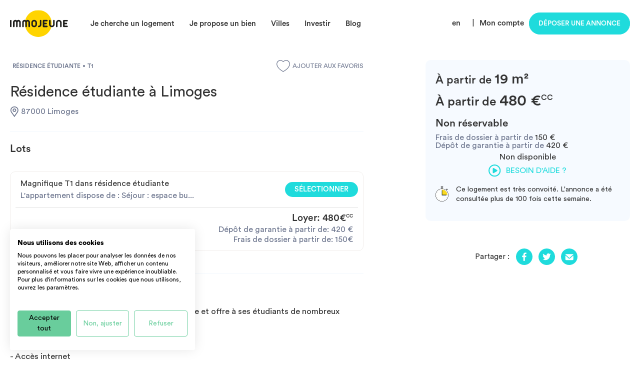

--- FILE ---
content_type: text/html; charset=UTF-8
request_url: https://www.immojeune.com/residence-etudiante/limoges-87/residence-etudiante-a-limoges_3902.html
body_size: 11091
content:
<!DOCTYPE html>
<html lang="fr">
    <head>
        <meta charset="UTF-8">
        <meta name="viewport" content="width=device-width, initial-scale=1">
        <title>    Résidence étudiante à Limoges - Limoges (87000)
</title>

                    <script src="https://accounts.google.com/gsi/client" async defer></script>
        
        
                        <link rel="stylesheet" href="/build/4631.fb7fbc8f.css"><link rel="stylesheet" href="/build/app.deab59a5.css">
        
    <link rel="stylesheet" href="/build/housing.a9216d16.css">

        <meta name="description" content="     Résidence étudiante à Limoges - Limoges - Résidence Étudiante - 2545080
" />
        <meta name="keywords" content="" />
                    
    <meta property="og:image" content="/img/1200-750.jpg" />
    <meta property="og:image:width" content="1200" />
    <meta property="og:image:height" content="750" />
    <meta property="og:type" content="website" />
    <meta property="og:url" content="https://www.immojeune.com/residence-etudiante/limoges-87/residence-etudiante-a-limoges_3902.html" />
    <meta property="og:title" content="Résidence étudiante à Limoges - Limoges (87000)" />
    <meta property="og:description" content="Résidence étudiante à Limoges - Limoges - Résidence Étudiante" />

        <link rel="icon" sizes="144x144" href="/img/favicon.png">
        <link rel="apple-touch-icon" href="/img/favicon.png" />
        <link rel="apple-touch-icon" href="/img/apple-touch-icon-iphone.png" />
        <link rel="apple-touch-icon" sizes="72x72" href="/img/apple-touch-icon-ipad.png" />
        <link rel="apple-touch-icon" sizes="114x114" href="/img/apple-touch-icon-iphone-retina-display.png" />
        <link rel="apple-touch-icon" sizes="144x144" href="/img/favicon.png" />

        
                                                    
                                                                        
                                                                    <link rel="alternate" href="https://www.immojeune.com/residence-etudiante/limoges-87/residence-etudiante-a-limoges_3902.html" hreflang="fr" />
                                                                <link rel="alternate" href="https://www.immojeune.com/en/student-residence/limoges-87/residence-etudiante-a-limoges_3902.html" hreflang="en" />
                            
            
                            <link rel="alternate" hreflang="x-default" href="https://www.immojeune.com/residence-etudiante/limoges-87/residence-etudiante-a-limoges_3902.html" />
                    
                    <link rel="canonical" href="https://www.immojeune.com/residence-etudiante/limoges-87/residence-etudiante-a-limoges_3902.html" />
                                
    
                            <!-- Google Tag Manager -->
            <script>(function(w,d,s,l,i){w[l]=w[l]||[];w[l].push({'gtm.start':
                        new Date().getTime(),event:'gtm.js'});var f=d.getElementsByTagName(s)[0],
                    j=d.createElement(s),dl=l!='dataLayer'?'&l='+l:'';j.async=true;j.src=
                    'https://www.googletagmanager.com/gtm.js?id='+i+dl;f.parentNode.insertBefore(j,f);
                })(window,document,'script','dataLayer','GTM-KCJJ7J');</script>
            <noscript><iframe src="https://www.googletagmanager.com/ns.html?id=GTM-KCJJ7J" height="0" width="0" style="display:none;visibility:hidden"></iframe></noscript>
            <!-- End Google Tag Manager -->

            <script type="text/plain" data-cookiefirst-category="advertising">
    (function() {
        window.sib = {
            equeue: [],
            client_key: "omdsm2bo7palboodpw8h9"
        };
                window.sendinblue = {};
        for (var j = ['track', 'identify', 'trackLink', 'page'], i = 0; i < j.length; i++) {
            (function(k) {
                window.sendinblue[k] = function() {
                    var arg = Array.prototype.slice.call(arguments);
                    (window.sib[k] || function() {
                        var t = {};
                        t[k] = arg;
                        window.sib.equeue.push(t);
                    })(arg[0], arg[1], arg[2]);
                };
            })(j[i]);
        }
        var n = document.createElement("script"),
            i = document.getElementsByTagName("script")[0];
        n.type = "text/javascript", n.id = "sendinblue-js", n.async = !0, n.src = "https://sibautomation.com/sa.js?key=" + window.sib.client_key, i.parentNode.insertBefore(n, i), window.sendinblue.page();
    })();
    </script>
                        <script type="application/ld+json">
                {
                    "@context": "https://schema.org/",
                    "@type": "CreativeWorkSeries",
                    "name": "Agence Immobilière Immojeune",
                    "aggregateRating": {
                        "@type": "AggregateRating",
                        "ratingValue": "4.8247",
                        "bestRating": "5",
                        "ratingCount": "833"
                    }
                }
        </script>

            </head>
    <body class="main">
                                    <header class="desktop">
                    <div class="flex flex-vertical-center flex-space-between wrap">
                        <div class="flex flex-vertical-center">
                            <a class="logo" href="/">
                                <img src="/img/logo.svg" alt="ImmoJeune.com">
                            </a>
                            <nav>
                                <ul class="flex">
                                    <li>
                                        <span class="nav-hover">Je cherche un logement</span>
                                        <div class="dropdown">
                                            <div class="flex flex-row">
                                                <ul class="upper relative">
                                                    <div>
                                                        <div></div>
                                                    </div>
                                                    <li>
                                                        <a class="flex flex-space-between" href="/france">
                                                            <span>Tous nos logements par type</span>
                                                        </a>
                                                    </li>
                                                    <li>
                                                        <a class="flex flex-space-between" href="/colocation.html">
                                                            <span>Colocation</span>
                                                        </a>
                                                    </li>
                                                    <li>
                                                        <a class="flex flex-space-between" href="/residence-etudiante.html">
                                                            <span>Résidence étudiante</span>
                                                        </a>
                                                    </li>
                                                    <li>
                                                        <a class="flex flex-space-between" href="/appartement-etudiant.html">
                                                            <span>Location Appartement</span>
                                                        </a>
                                                    </li>
                                                    <li>
                                                        <a class="flex flex-space-between" href="/location-studio.html">
                                                            <span>Location studio</span>
                                                        </a>
                                                    </li>
                                                    <li class="not-last">
                                                        <a class="flex flex-space-between" href="/coliving.html">
                                                            <span>Coliving</span>
                                                        </a>
                                                    </li>
                                                    <div class="align-center">
                                                        <a class="button cyan small-height" href="/abonnement-premium-locataire-immojeuneplus.html">
                                                            <img src="/img/icon-star-white.svg" alt=">">Immojeune PLUS
                                                        </a>
                                                    </div>
                                                </ul>
                                            </div>
                                        </div>
                                    </li>
                                    <li>
                                        <span class="nav-hover">Je propose un bien</span>
                                        <div class="dropdown">
                                            <div class="flex flex-row">
                                                <ul class="upper">
                                                    <div>
                                                        <div></div>
                                                    </div>
                                                    <li class="not-last">
                                                        <a class="flex flex-space-between" href="/proprietaire/publier-annonce-immobiliere-gratuite-location-particulier-a-particulier.html">
                                                            <span>Comment ça fonctionne ?</span>
                                                        </a>
                                                    </li>
                                                    <li class="not-last">
                                                        <a class="flex flex-space-between" href="/diagnostics">
                                                            <span>Réaliser un diagnostic immobilier</span>
                                                        </a>
                                                    </li>
                                                    <div class="align-center">
                                                        <a class="button cyan small-height" href="/publier/publier-une-annonce.html">Déposer une annonce</a>
                                                    </div>
                                                </ul>
                                            </div>
                                        </div>
                                    </li>
                                    <li>
                                        <span class="nav-hover">Villes</span>
                                        <div class="dropdown cities-dropdown">
                                            <div class="flex flex-row">
                                                <ul class="upper cities-two-columns">
                                                    <div>
                                                        <div></div>
                                                    </div>
                                                    <li>
                                                        <a class="flex flex-space-between" href="/logement-etudiant/paris-75.html">
                                                            <span>Paris</span>
                                                        </a>
                                                    </li>
                                                    <li>
                                                        <a class="flex flex-space-between" href="/logement-etudiant/lyon-69.html">
                                                            <span>Lyon</span>
                                                        </a>
                                                    </li>
                                                    <li>
                                                        <a class="flex flex-space-between" href="/logement-etudiant/marseille-13.html">
                                                            <span>Marseille</span>
                                                        </a>
                                                    </li>
                                                    <li>
                                                        <a class="flex flex-space-between" href="/logement-etudiant/lille-59.html">
                                                            <span>Lille</span>
                                                        </a>
                                                    </li>
                                                    <li>
                                                        <a class="flex flex-space-between" href="/logement-etudiant/bordeaux-33.html">
                                                            <span>Bordeaux</span>
                                                        </a>
                                                    </li>
                                                    <li>
                                                        <a class="flex flex-space-between" href="/logement-etudiant/toulouse-31.html">
                                                            <span>Toulouse</span>
                                                        </a>
                                                    </li>
                                                    <li>
                                                        <a class="flex flex-space-between" href="/logement-etudiant/montpellier-34.html">
                                                            <span>Montpellier</span>
                                                        </a>
                                                    </li>
                                                    <li>
                                                        <a class="flex flex-space-between" href="/logement-etudiant/nantes-44.html">
                                                            <span>Nantes</span>
                                                        </a>
                                                    </li>
                                                    <li>
                                                        <a class="flex flex-space-between" href="/logement-etudiant/rennes-35.html">
                                                            <span>Rennes</span>
                                                        </a>
                                                    </li>
                                                    <li>
                                                        <a class="flex flex-space-between" href="/logement-etudiant/nice-06.html">
                                                            <span>Nice</span>
                                                        </a>
                                                    </li>
                                                    <li>
                                                        <a class="flex flex-space-between" href="/logement-etudiant/strasbourg-67.html">
                                                            <span>Strasbourg</span>
                                                        </a>
                                                    </li>
                                                    <li>
                                                        <a class="flex flex-space-between" href="/logement-etudiant/aix-en-provence-13.html">
                                                            <span>Aix-en-provence</span>
                                                        </a>
                                                    </li>
                                                    <li>
                                                        <a class="flex flex-space-between" href="/logement-etudiant/grenoble-38.html">
                                                            <span>Grenoble</span>
                                                        </a>
                                                    </li>
                                                </ul>
                                            </div>
                                        </div>
                                    </li>
                                    <li>
                                        <span class="nav-hover">Investir</span>
                                        <div class="dropdown">
                                            <div class="flex flex-row">
                                                <ul class="list-link upper">
                                                    <div>
                                                        <div></div>
                                                    </div>
                                                    <li>
                                                        <a class="flex flex-space-between" href="/actualites/investir/investissement-immobilier-locatif.html">
                                                            <span>Investissement locatif</span>
                                                        </a>
                                                    </li>
                                                    <li>
                                                        <a class="flex flex-space-between" href="/actualites/investir/investir-dans-le-neuf--strategies-et-avantages.html">
                                                            <span>Investir dans le neuf</span>
                                                        </a>
                                                    </li>
                                                    <li>
                                                        <a class="flex flex-space-between" href="/investir-dans-une-residence-etudiante.html">
                                                            <span>Résidences étudiantes</span>
                                                        </a>
                                                    </li>
                                                    <li>
                                                        <a class="flex flex-space-between" href="/investir-logement-etudiant.html">
                                                            <span>Logement étudiant</span>
                                                        </a>
                                                    </li>
                                                    <li>
                                                        <a class="flex flex-space-between" href="/actualites/investir/investissement-residence-service.html">
                                                            <span>Résidences de services</span>
                                                        </a>
                                                    </li>
                                                </ul>
                                            </div>
                                        </div>
                                    </li>
                                    <li>
                                        <span class="nav-hover">Blog</span>
                                        <div class="dropdown">
                                            <div class="flex flex-row">
                                                <ul class="list-link upper">
                                                    <div>
                                                        <div></div>
                                                    </div>
                                                    <li>
                                                        <a class="flex flex-space-between" href="/decouvrir.html">
                                                            <span>Qui sommes-nous?</span>
                                                        </a>
                                                    </li>
                                                    <li>
                                                        <a class="flex flex-space-between" href="/actualites.html">
                                                            <span>L&#039;actualité</span>
                                                        </a>
                                                    </li>
                                                    <li>
                                                        <a class="flex flex-space-between" href="/guides-logement-etudiant.html">
                                                            <span>Tous les guides</span>
                                                        </a>
                                                    </li>
                                                    <li>
                                                        <a class="flex flex-space-between" href="/opinion/tous-les-avis.html">
                                                            <span>Laisser un avis</span>
                                                        </a>
                                                    </li>
                                                </ul>
                                            </div>
                                        </div>
                                    </li>
                                </ul>
                            </nav>
                        </div>
                        <div class="user">
                            <ul class="flex">
                                                                    <li>
                                        <a href="/en/student-residence/limoges-87/residence-etudiante-a-limoges_3902.html">en</a>
                                    </li>&nbsp;&nbsp;|
                                                                <li id="nav_member" class="flex flex-align-center">
                                                                            <span>
                                            <a href="/login" style="margin-right: 10px;">Mon compte</a>
                                        </span>
                                                                    </li>
                                <li>
                                                                            <a class="button cyan" href="/publier/publier-une-annonce.html">Déposer une annonce</a>
                                                                    </li>
                            </ul>
                        </div>
                    </div>
                </header>
                    
            <div class="housing">
        
                                
    
        <div class="wrap links flex flex-align-end no-pics">
                                    
                    </div>
                <section class="flex flex-space-between wrap" id="content">
            <article class="flex flex-column">
                <div class="flex flex-space-between flex-vertical-center">
                    <div class="flex flex-vertical-center">
                        <span class="badge badge-light">
                                                        RÉSIDENCE ÉTUDIANTE
                        </span>
                                                    <span class="bull"></span>
                                                                        <span class="badge badge-light">
                                                        T1
                        </span>
                    </div>

                                            <a class="flex flex-vertical-center favorite" href="/login">
                            <img src="/img/icon-heart-white.svg" alt="Favoris inactive">Ajouter aux favoris
                        </a>
                                    </div>

                <div class="flex flex-column item title">
                    <h1>
                                                    Résidence étudiante à Limoges
                                            </h1>
                    <div class="flex flex-wrap">
                        <p class="flex grey">
                            <img src="/img/icon-location.svg" alt="Localisation">
                                                                                        87000 Limoges
                                                    </p>
                                            </div>

                    

                </div>

                
                

                                    <div class="flex flex-column item lots">
                        <h2>Lots</h2>
                        <div>
                                                                                                <div class="card-lot flex flex-column" id="2545080">
                                        <div class="flex flex-row flex-space-between flex-vertical-center">
                                            <div class="flex flex-row flex-vertical-center">
                                                <div class="title-lot">
                                                    Magnifique T1 dans résidence étudiante
                                                    <div class="space"></div>
                                                    <span class="text-truncated" data-tooltip="L&#039;appartement dispose de : 

Séjour : espace bureau, table de repas, téléphone, TV, accès Internet (option) 
Salle d&#039;eau : douche ou baignoire, vasque, WC 
Coin cuisine équipée : réfrigérateur, micro-ondes, plaques de cuisson, hotte aspirante, cafetière ou bouilloire, vaisselle, ustensiles de cuisine">
                                                        L&#039;appartement dispose de : 

Séjour : espace bu...                                                    </span>
                                                    <div class="tooltip">L&#039;appartement dispose de : 

Séjour : espace bureau, table de repas, téléphone, TV, accès Internet (option) 
Salle d&#039;eau : douche ou baignoire, vasque, WC 
Coin cuisine équipée : réfrigérateur, micro-ondes, plaques de cuisson, hotte aspirante, cafetière ou bouilloire, vaisselle, ustensiles de cuisine</div>
                                                </div>
                                            </div>
                                                                                            <a class="button cyan small-height select-lot">
                                                    Sélectionner
                                                </a>
                                                                                    </div>
                                        <hr class="line"/>
                                        <div class="flex flex-row flex-space-between flex-vertical-center">
                                            <div class="service-picture">
                                                                                            </div>
                                            <div class="prices-lot flex flex-column flex-wrap align-right">
                                                <span>
                                                    Loyer: 
                                                                                                            <strong>480€<sup>CC</sup></strong>
                                                                                                    </span>
                                                <span class="span2">
                                                    Dépôt de garantie à partir de: 
                                                                                                                                                                        <strong>420</strong> €
                                                                                                                                                            </span>
                                                <span class="span2">
                                                    Frais de dossier à partir de:
                                                                                                                                                                        <strong>150€</strong>
                                                                                                                                                            </span>

                                            </div>
                                        </div>
                                                                            </div>
                                                                                    </div>
                    </div>
                
                <div class="flex flex-column item description">
    <h2>Description du logement</h2>
                        <div>
        <p>

                                                            La résidence est située près du quartier historique et offre à ses étudiants de nombreux services tels que : <br />
<br />
- Accès internet <br />
- Kit linge <br />
- Laverie <br />
- Nettoyage d&#039;appartement <br />
- Parking extérieur <br />
- Parking sous-sol <br />
- Petit-déjeuner buffet <br />
<br />
Idéalement située avec vue sur la Vienne, vous pourrez profiter des commerces, restaurants et boutiques à proximité.<br />
Équipements selon résidence. Prix à partir de 420 €, hors pack étudiant à 60€/mois (électricité + internet), frais <span class='etc'>...</span><span class='hidden-sec hide'>de dossier 150€ et frais de remise en état en fin de séjour à partir de 65€. Obligation de contracter ce pack pour toute location de logement étudiant.</span>
                    </p>
    </div>
            <p>
            <a class="link-show">
                <span class="more hide">En savoir plus sur ce logement</span>
                <span class="less hide">Réduire</span>
                <img src="/img/icon-arrow-bottom.svg" alt="arrow">
            </a>
        </p>
    </div>
                <div class="flex flex-column item services">
    <h2>Equipements et services du logement</h2>
        <div class="flex flex-wrap">
                                <div class="service col">
                <picture>
                    <source 
                        srcset="/img/services/service-furnished.webp,
                                /img/services/service-furnished@2x.webp 2x, 
                                /img/services/service-furnished@3x.webp 3x"
                        type="image/webp">
                    <img src="/img/services/service-furnished.png" srcset="/img/services/service-furnished@2x.png 2x, /img/services/service-furnished@3x.png 3x"  alt="Meublé">
                </picture>
                
                <span>Meublé</span>
            </div>
                                        <div class="service col">
                <picture>
                    <source 
                        srcset="/img/services/service-heating.webp,
                                /img/services/service-heating@2x.webp 2x, 
                                /img/services/service-heating@3x.webp 3x"
                        type="image/webp">
                    <img src="/img/services/service-heating.png" srcset="/img/services/service-heating@2x.png 2x, /img/services/service-heating@3x.png 3x"  alt="Chauffage">
                </picture>
                
                <span>Chauffage</span>
            </div>
                                        <div class="service col">
                <picture>
                    <source 
                        srcset="/img/services/service-elevator.webp,
                                /img/services/service-elevator@2x.webp 2x, 
                                /img/services/service-elevator@3x.webp 3x"
                        type="image/webp">
                    <img src="/img/services/service-elevator.png" srcset="/img/services/service-elevator@2x.png 2x, /img/services/service-elevator@3x.png 3x"  alt="Ascenseur">
                </picture>
                
                <span>Ascenseur</span>
            </div>
                                                                                <div class="service col" >
                        <img src="/img/services/service-cafeteria.png" srcset="/img/services/service-cafeteria@2x.png 2x, /img/services/service-cafeteria@3x.png 3x"  alt="Cafétéria">
                        <span>Cafétéria</span>
                    </div>
                                                                                <div class="service col" >
                        <img src="/img/services/service-automatic_dispenser.png" srcset="/img/services/service-automatic_dispenser@2x.png 2x, /img/services/service-automatic_dispenser@3x.png 3x"  alt="Distributeur Automatique">
                        <span>Distributeur Automatique</span>
                    </div>
                                                                                <div class="service col" >
                        <img src="/img/services/service-salle.png" srcset="/img/services/service-salle@2x.png 2x, /img/services/service-salle@3x.png 3x"  alt="Salon/ Salle Polyvalente">
                        <span>Salon/ Salle Polyvalente</span>
                    </div>
                                                                                <div class="service col" >
                        <img src="/img/services/service-access_control.png" srcset="/img/services/service-access_control@2x.png 2x, /img/services/service-access_control@3x.png 3x"  alt="Contrôle d&#039;accès">
                        <span>Contrôle d&#039;accès</span>
                    </div>
                                                                                <div class="service col" >
                        <img src="/img/services/service-internet_access.png" srcset="/img/services/service-internet_access@2x.png 2x, /img/services/service-internet_access@3x.png 3x"  alt="Accès internet (dans le logement)">
                        <span>Accès internet (dans le logement)</span>
                    </div>
                                                                                <div class="service col" >
                        <img src="/img/services/service-wifi_included.png" srcset="/img/services/service-wifi_included@2x.png 2x, /img/services/service-wifi_included@3x.png 3x"  alt="Wifi inclus">
                        <span>Wifi inclus</span>
                    </div>
                                                                                <div class="service col" >
                        <img src="/img/services/service-shortstay.png" srcset="/img/services/service-shortstay@2x.png 2x, /img/services/service-shortstay@3x.png 3x"  alt="Possibilité de Court Séjour">
                        <span>Possibilité de Court Séjour</span>
                    </div>
                                                                                <div class="service col" style="display: none" >
                        <img src="/img/services/service-disabled_access.png" srcset="/img/services/service-disabled_access@2x.png 2x, /img/services/service-disabled_access@3x.png 3x"  alt="Accès handicapés">
                        <span>Accès handicapés</span>
                    </div>
                                                                                <div class="service col" style="display: none" >
                        <img src="/img/services/service-video_surveillance.png" srcset="/img/services/service-video_surveillance@2x.png 2x, /img/services/service-video_surveillance@3x.png 3x"  alt="Vidéo surveillance">
                        <span>Vidéo surveillance</span>
                    </div>
                                                                                <div class="service col" style="display: none" >
                        <img src="/img/services/service-bicycle_parking.png" srcset="/img/services/service-bicycle_parking@2x.png 2x, /img/services/service-bicycle_parking@3x.png 3x"  alt="Parking à vélo">
                        <span>Parking à vélo</span>
                    </div>
                                                                                <div class="service col" style="display: none" >
                        <img src="/img/services/service-towels_provided.png" srcset="/img/services/service-towels_provided@2x.png 2x, /img/services/service-towels_provided@3x.png 3x"  alt="Linge fourni">
                        <span>Linge fourni</span>
                    </div>
                                                                                                            <div class="service col" style="display: none" >
                        <img src="/img/services/service-breakfast_service.png" srcset="/img/services/service-breakfast_service@2x.png 2x, /img/services/service-breakfast_service@3x.png 3x"  alt="Service petit-déjeuner">
                        <span>Service petit-déjeuner</span>
                    </div>
                                                                                <div class="service col" style="display: none" >
                        <img src="/img/services/service-crockery.png" srcset="/img/services/service-crockery@2x.png 2x, /img/services/service-crockery@3x.png 3x"  alt="Kit vaisselle">
                        <span>Kit vaisselle</span>
                    </div>
                                                                                <div class="service col" style="display: none" >
                        <img src="/img/services/service-microwave.png" srcset="/img/services/service-microwave@2x.png 2x, /img/services/service-microwave@3x.png 3x"  alt="Fours à micro-ondes">
                        <span>Fours à micro-ondes</span>
                    </div>
                                                                                <div class="service col" style="display: none" >
                        <img src="/img/services/service-laundromat.png" srcset="/img/services/service-laundromat@2x.png 2x, /img/services/service-laundromat@3x.png 3x"  alt="Laverie">
                        <span>Laverie</span>
                    </div>
                                                                                <div class="service col" style="display: none" >
                        <img src="/img/services/service-cleaning_service.png" srcset="/img/services/service-cleaning_service@2x.png 2x, /img/services/service-cleaning_service@3x.png 3x"  alt="Service Ménage">
                        <span>Service Ménage</span>
                    </div>
                                                                                <div class="service col" style="display: none" >
                        <img src="/img/services/service-tv.png" srcset="/img/services/service-tv@2x.png 2x, /img/services/service-tv@3x.png 3x"  alt="TV">
                        <span>TV</span>
                    </div>
                                                                                <div class="service col" style="display: none" >
                        <img src="/img/services/service-twice_bed.png" srcset="/img/services/service-twice_bed@2x.png 2x, /img/services/service-twice_bed@3x.png 3x"  alt="Lit 2 places">
                        <span>Lit 2 places</span>
                    </div>
                                                                                <div class="service col" style="display: none" >
                        <img src="/img/services/service-private_bathroom.png" srcset="/img/services/service-private_bathroom@2x.png 2x, /img/services/service-private_bathroom@3x.png 3x"  alt="Salle de bain privative">
                        <span>Salle de bain privative</span>
                    </div>
                                                                                <div class="service col" style="display: none" >
                        <img src="/img/services/service-household_kit.png" srcset="/img/services/service-household_kit@2x.png 2x, /img/services/service-household_kit@3x.png 3x"  alt="Kit ménage">
                        <span>Kit ménage</span>
                    </div>
                                        </div>
            <p>
            <a class="link-show">
                <span class="more">Tout afficher</span>
                <img src="/img/icon-arrow-bottom.svg" alt="arrow">
            </a>
        </p>
    </div>
                
                                <script type="text/plain" data-cookiefirst-category="advertising" async src="//pagead2.googlesyndication.com/pagead/js/adsbygoogle.js"></script>
                <!-- Content banner responsive -->
                <p class="partner">
                    <ins class="adsbygoogle"
                         style="display:block"
                         data-ad-client="ca-pub-4661357096135696"
                         data-ad-slot="4232046526"
                         data-ad-format="auto">
                    </ins>
                </p>
                <script type="text/plain" data-cookiefirst-category="advertising">
                    (adsbygoogle = window.adsbygoogle || []).push({});
                </script>

                
<div class="flex item diagnostics">
            <div class="flex col-50">
                            <div class="tooltip">
                    <i class="fas fa-info-circle"></i>
                    <div class="svg-container">
                        <img src="/img/diagnostics/dpe-c.svg" alt="diagnostic" class="tooltip-image">
                    </div>
                </div>
                        <span class="letter">
                                    <img src="/img/icon-ce-c.svg" alt="diagnostic">
                            </span>
            <div class="flex flex-column">
                <p>
                    <strong>Classe énergie</strong>
                </p>
                <p class="small">
                                            Logement avec une consommation annuelle d’énergie comprise entre 91 et 150 kw/m²/h
                                    </p>
            </div>
        </div>
    
            <div class="flex col-50">
                            <div class="tooltip">
                    <i class="fas fa-info-circle"></i>
                    <div class="svg-container">
                        <img src="/img/diagnostics/ges-c.svg" alt="diagnostic" class="tooltip-image">
                    </div>
                </div>
                        <span class="letter">
                                    <img src="/img/icon-ges-c.svg" alt="diagnostic">
                            </span>
            <div class="flex flex-column">
                <p>
                    <strong>Emissions de gaz à effet de serre</strong>
                </p>
                <p class="small">
                                            Logement avec une emission annuelle de GES comprise entre 11 et 20 kg/m²/an
                                    </p>
            </div>
        </div>
    </div>

                                    <div class="flex flex-column item school">
                        <h2>Écoles et universités à proximité</h2>
                        <ul>
                                                            <li class="flex flex-row flex-vertical-center">
                                    <a href="/logement-fcmb-limoges.html">
                                        <img src="/img/icon-building.svg" alt="Ecole">
                                        FCMB Limoges
                                                                                    ( à 541 m )
                                                                            </a>
                                </li>
                                                            <li class="flex flex-row flex-vertical-center">
                                    <a href="/logement-iae-limoges.html">
                                        <img src="/img/icon-building.svg" alt="Ecole">
                                        IAE Limoges
                                                                                    ( à 606 m )
                                                                            </a>
                                </li>
                                                            <li class="flex flex-row flex-vertical-center">
                                    <a href="/logement-3il.html">
                                        <img src="/img/icon-building.svg" alt="Ecole">
                                        3iL
                                                                                    ( à 610 m )
                                                                            </a>
                                </li>
                                                            <li class="flex flex-row flex-vertical-center">
                                    <a href="/logement-isfogep-limoges.html">
                                        <img src="/img/icon-building.svg" alt="Ecole">
                                        ISFOGEP Limoges
                                                                                    ( à 610 m )
                                                                            </a>
                                </li>
                                                            <li class="flex flex-row flex-vertical-center">
                                    <a href="/logement-essel.html">
                                        <img src="/img/icon-building.svg" alt="Ecole">
                                        ESSEL
                                                                                    ( à 610 m )
                                                                            </a>
                                </li>
                                                            <li class="flex flex-row flex-vertical-center">
                                    <a href="/logement-universite-de-limoges.html">
                                        <img src="/img/icon-building.svg" alt="Ecole">
                                        Université de Limoges
                                                                                    ( à 753 m )
                                                                            </a>
                                </li>
                                                            <li class="flex flex-row flex-vertical-center">
                                    <a href="/logement-ecole-nationale-superieure-d-art.html">
                                        <img src="/img/icon-building.svg" alt="Ecole">
                                        Ecole nationale supérieure d&#039;art Limoges - Aubusson
                                                                                    ( à 881 m )
                                                                            </a>
                                </li>
                                                            <li class="flex flex-row flex-vertical-center">
                                    <a href="/logement-lycee-institut-d-econ-sociale-fa.html">
                                        <img src="/img/icon-building.svg" alt="Ecole">
                                        Lycée Institut D Econ Sociale Familiale - Limoges
                                                                                    ( à 887 m )
                                                                            </a>
                                </li>
                                                            <li class="flex flex-row flex-vertical-center">
                                    <a href="/logement-lycee-beaupeyrat-limoges.html">
                                        <img src="/img/icon-building.svg" alt="Ecole">
                                        Lycée Beaupeyrat - Limoges
                                                                                    ( à 1.012 km )
                                                                            </a>
                                </li>
                                                            <li class="flex flex-row flex-vertical-center">
                                    <a href="/logement-lycee-gay-lussac-limoges.html">
                                        <img src="/img/icon-building.svg" alt="Ecole">
                                        Lycée Gay Lussac - Limoges
                                                                                    ( à 1.082 km )
                                                                            </a>
                                </li>
                                                    </ul>
                    </div>
                            </article>

            <aside class="flex flex-column">
                <div class="flex flex-column form">
                                                                                    <div id="partial-advert-price">
                        <h2>
            <span class="rent-from">
            À partir de
        </span>
                    19
                m²<br />
        <span class="price">
            <span class="rent-from">
                À partir de
            </span>
                                        
                            <strong>480 €<sup>CC</sup></strong>
                    </span>
            </h2>                    </div>
                    <h3>
                                                                                                                                                                Non réservable
                                                                                                                                            </h3>

                    <div id="partial-advert-description">
                            

    <span class="grey">
                    Frais de dossier à partir de
            </span>
                        <strong>150 €</strong>
                <br />

    <span class="grey">Dépôt de garantie à partir de</span>
                        <strong>420 €</strong>
                                </div>


                                                                                                                                                                                                                            <p class="align-center">Non disponible</p>
                                                                                                
                            <a class="help cyan flex flex-row flex-align-center flex-vertical-center" data-fancybox="help" href="https://www.youtube.com/embed/pBqqQSn123o?controls=1&showinfo=0&rel=0&modestbranding=1">
                                <img src="/img/icon-play-blue.svg" alt="phone"> Besoin d&#039;aide ?
                            </a>

                            <p class="flex people">
                                <img src="/img/icon-speed.svg" alt="speed">
                                <span>Ce logement est très convoité. L&#039;annonce a été consultée plus de 100 fois cette semaine.</span>
                            </p>

                        
                    </div>

                
                <div class="flex flex-column social">
                                        <p class="flex flex-centered flex-vertical-center share">
                        <span>Partager :</span>
                        <a href="https://www.facebook.com/sharer.php?u=https://www.immojeune.com/residence-etudiante/limoges-87/residence-etudiante-a-limoges_3902.html" target="_blank"><img src="/img/share-facebook.svg" alt="Partager sur Facebook"></a>
                        <a href="https://twitter.com/intent/tweet?url=https://www.immojeune.com/residence-etudiante/limoges-87/residence-etudiante-a-limoges_3902.html" target="_blank"><img src="/img/share-twitter.svg" alt="Partager sur Twitter"></a>
                        <a href="/cdn-cgi/l/email-protection#[base64]"><img src="/img/share-email.svg" alt="Partager par e-mail"></a>
                    </p>
                </div>

                
            </aside>
        </section>

                <section id="read_partner">
            <section class="wrap">
                <script data-cfasync="false" src="/cdn-cgi/scripts/5c5dd728/cloudflare-static/email-decode.min.js"></script><script type="text/plain" data-cookiefirst-category="advertising" async src="//pagead2.googlesyndication.com/pagead/js/adsbygoogle.js"></script>
                <p class="partner align-center">
                    <ins class="adsbygoogle"
                         style="display:block"
                         data-ad-format="autorelaxed"
                         data-ad-client="ca-pub-4661357096135696"
                         data-ad-slot="1086174284">
                    </ins>
                </p>
                <script type="text/plain" data-cookiefirst-category="advertising">
                    (adsbygoogle = window.adsbygoogle || []).push({});
                </script>
            </section>
        </section>

        
        <section id="referer">
            <div class="wrap">

            </div>
        </section>
    </div>
        <div id="phone" class="modal">
    <div class="tab tab-title">
        <p class="flex flex-vertical-center flex-align-center">Déposer ma candidature</p>
    </div>
    <div class="content">
                                    <div>
                    Pour accéder aux coordonnées du gestionnaire et le contacter directement, vous devez être connecté à votre compte locataire. Connectez-vous, ou inscrivez-vous en 1 minute (gratuit).
                </div>
                <br>
                <a class="button social facebook" href="/connect/facebook">
                    <i class="fab fa-facebook-f"></i>&nbsp;&nbsp;Connexion avec facebook
                </a>
                <a class="button social google" href="/connect/google">
                    <i class="fab fa-google"></i>&nbsp;&nbsp;Connexion avec google
                </a>
                <fieldset>
                    <legend align="center">ou</legend>
                </fieldset>
                <a class="button wave-effect" href="/login">Connexion</a>
                <a class="button wave-effect" href="/register">Inscription</a>
                        </div>
    <a href="#" rel="modal:close">Close</a>
</div>


                                    <footer>
            <div class="wrap">
                <div class="flex flex-space-between flex-vertical-center">
                    <div class="flex logo">
                        <span class="obflink" data-encoded-link="Lw==">
                            <img src="/img/logo-black.svg" alt="ImmoJeune.com">
                        </span>
                    </div>
                    <div class="flex flex-grow flex-vertical-center">
                        <p class="cyan">
                            Que vous soyez étudiant à la recherche d’un logement, bailleur particulier ou professionnel de l’immobilier souhaitant trouver un locataire, ImmoJeune vous accompagne dans toutes les étapes de votre projet de location !
                        </p>

                    </div>
                </div>
                <div class="flex flex-space-around list">
                    <div class="main">
                        <ul>
                            <li><a href="/mentions-legales.html">Mentions légales</a></li>
                            <li><a href="/plan-du-site.html">Plan du site</a></li>
                            <li><a href="/actualites.html">Actualités ImmoJeune</a></li>
                                                        <li><a href="/partenaire/dans-l-immobilier.html">Partenaires</a></li>
                        </ul>
                        <a class="button cyan" href="/aide">
                            Centre d&#039;aide
                        </a>
                    </div>
                    <div class="flex flex-space-around flex-grow col-50 immojeune">
                        <div class="flex flex-column">
                            <p>ImmoJeune</p>
                            <ul>
                                <li><span class="obflink" data-encoded-link="Lw==">Accueil</span></li>

                                <li>
                                                                            <a href="/publier/publier-une-annonce.html">Publier une annonce</a>
                                                                        
                                </li>

                                <li><a href="/locataire/comment-ca-fonctionne.html">Locataire</a></li>
                                <li><a href="/proprietaire/publier-annonce-immobiliere-gratuite-location-particulier-a-particulier.html">Propriétaire</a></li>
                                <li><a href="/espace-presse.html">Espace Presse</a></li>
                                <li><a href="https://www.residenceetudiante.fr">Résidence étudiante</a></li>
                            </ul>
                        </div>
                        <div class="flex flex-column">
                            <p>Votre logement étudiant</p>
                            <ul>
                                <li><a href="/france">Tous nos logements par type</a></li>
                                <li><a href="/residence-etudiante.html">Résidence étudiante</a></li>
                                <li><a href="/location-etudiant.html">Location étudiant</a></li>
                                <li><a href="/colocation.html">Colocation</a></li>
                                <li><a href="/coliving.html">Coliving</a></li>
                                <li><a href="/location-courte-duree.html">Location courte durée</a></li>
                                <li><a href="/location-studio.html">Location studio</a></li>
                            </ul>
                        </div>
                    </div>
                    <div class="flex flex-space-between flex-grow col-50 cities">
                        <div class="flex flex-column">
                            <div class="flex">
                                <p>Nos villes coup de coeur</p>
                                <img style="height: 13px; margin: auto auto auto 7px;" src="/img/icon-heart-red.svg" alt="cities">
                            </div>
                            <ul class="flex flex-wrap">
                                                                
                                                                                                            <li><a href="/logement-etudiant/paris-75.html">Paris</a></li>
                                                                                                                                                <li><a href="/logement-etudiant/marseille-13.html">Marseille</a></li>
                                                                                                                                                <li><a href="/logement-etudiant/toulouse-31.html">Toulouse</a></li>
                                                                                                                                                <li><a href="/logement-etudiant/lyon-69.html">Lyon</a></li>
                                                                                                                                                <li><a href="/logement-etudiant/montpellier-34.html">Montpellier</a></li>
                                                                                                                                                <li><a href="/logement-etudiant/rennes-35.html">Rennes</a></li>
                                                                                                                                                <li><a href="/logement-etudiant/nantes-44.html">Nantes</a></li>
                                                                                                                                                <li><a href="/logement-etudiant/strasbourg-67.html">Strasbourg</a></li>
                                                                                                                                                <li><a href="/logement-etudiant/lille-59.html">Lille</a></li>
                                                                                                                                                <li><a href="/logement-etudiant/bordeaux-33.html">Bordeaux</a></li>
                                                                                                                                                <li><a href="/logement-etudiant/nice-06.html">Nice</a></li>
                                                                                                                                                <li><a href="/logement-etudiant/reims-51.html">Reims</a></li>
                                                                                                                                                <li><a href="/logement-etudiant/grenoble-38.html">Grenoble</a></li>
                                                                                                                                                <li><a href="/logement-etudiant/angers-49.html">Angers</a></li>
                                                                                                                                                <li><a href="/logement-etudiant/aix-en-provence-13.html">Aix-en-Provence</a></li>
                                                                                                </ul>
                        </div>
                        <div class="flex flex-column flex-grow">
                                <p>Suivez-nous</p>
                                <ul class="flex flex-space-between">
                                    <li><a  href="https://www.facebook.com/immojeune.logement.etudiant"><img class="social-medias" src="/img/icon-facebook.svg" alt="Facebook ImmoJeune" width="34" height="34"></a></li>
                                    <li><a  href="https://www.youtube.com/user/Immojeune"><img class="social-medias" src="/img/icon-youtube.svg" alt="Youtube ImmoJeune" width="34" height="34"></a></li>
                                    <li><a  href="https://twitter.com/ImmoJeune"><img class="social-medias" src="/img/icon-twitter.svg" alt="Twitter ImmoJeune" width="34" height="34"></a></li>
                                    <li><a  href="https://www.instagram.com/immojeuneofficiel"><img class="social-medias" src="/img/icon-instagram.svg" alt="Instagram ImmoJeune" width="34" height="34"></a></li>
                                </ul>
                        </div>
                    </div>
                </div>
            </div>
            <div class="bottom">
                <div class="flex flex-column flex-centered wrap">
                    <p>
                        <strong>IMMOJEUNE © 2011-2026, conçu et fièrement développé en France.</strong>
                    </p>
                    <p class="desktop">
                        Des offres de logement étudiant et jeune actif dans toute la France : résidence étudiante Lyon, location appartement Paris, studio à louer Marseille, Chambre pour étudiant Toulouse, colocation Bordeaux, se loger à Nice, agence immobilière à Rennes, etc. Découvrez aussi les infos APL / ALS et nos guides pratiques étudiants.
                    </p>
                    <p class="mobile hide">
                        Des offres de logement étudiant et jeune actif dans toute la France : résidence étudiant, agence immobilière, location d&#039;appartement, studio, colocation, etc.
                    </p>
                </div>
            </div>
        </footer>

        
                                                                
        
                        <script src="/build/runtime.04d8a52e.js"></script><script src="/build/451.48037bc5.js"></script><script src="/build/4692.6ddc35b2.js"></script><script src="/build/4054.bb6ef092.js"></script><script src="/build/6430.425c71cd.js"></script><script src="/build/8654.758141c6.js"></script><script src="/build/79.90c41f55.js"></script><script src="/build/2879.7892f1f8.js"></script><script src="/build/6869.a340d3e0.js"></script><script src="/build/app.8b3c52da.js"></script>

            
            
            
            
            
            <script type="text/javascript">
    toastr.options.closeButton = true;

    </script>
            
                            <script>
                    function handleCredentialResponse(response) {
                        const form = document.createElement('form');
                        form.method = 'POST';
                        form.action = '/login/google/one-tap';
                        const hiddenField = document.createElement('input');
                        hiddenField.type = 'hidden';
                        hiddenField.name = 'credential';
                        hiddenField.value = response.credential;
                        form.appendChild(hiddenField);
                        document.body.appendChild(form);
                        form.submit();
                    }

                    window.onload = function() {
                        google.accounts.id.initialize({
                            client_id: '884529958589-19mgji55od43aahb4gkbv54evj033pfn.apps.googleusercontent.com',
                            callback: handleCredentialResponse
                        });

                        google.accounts.id.prompt();
                    };
                </script>
                    
    <script src="/build/3950.6a2f0d06.js"></script><script src="/build/8563.fb84dbdd.js"></script><script src="/build/housing.1039c0d0.js"></script>
    <script src="https://cdnjs.cloudflare.com/ajax/libs/jquery-form-validator/2.1.47/jquery.form-validator.min.js"></script>
    <script src="https://js.stripe.com/v3/"></script>

        <script src="https://challenges.cloudflare.com/turnstile/v0/api.js?render=explicit"></script>

    <script src="/bundles/fosjsrouting/js/router.min.js"></script>
    <script src="/js/routing/js/routing?callback=fos.Router.setData"></script>
    <script type="text/javascript">
        turnstile.ready(function () {
            turnstile.render(".captcha-ts", {
                sitekey: "0x4AAAAAAA9KgJzsUsyAnLer",
                theme: 'light'
            });
        });
        $(function(){
                            $('#candidate_advert option:first').prop('selected', true);
                var $entryDate = $('#candidate_candidateinformation_entryDate');
                var dateRanges = [{"from":{"date":"2026-02-01 00:00:00.000000","timezone_type":3,"timezone":"Europe\/Paris"},"to":{"date":"2026-02-28 23:59:59.000000","timezone_type":3,"timezone":"Europe\/Paris"}},{"from":{"date":"2026-03-01 00:00:00.000000","timezone_type":3,"timezone":"Europe\/Paris"},"to":{"date":"2026-03-31 23:59:59.000000","timezone_type":3,"timezone":"Europe\/Paris"}},{"from":{"date":"2026-04-01 00:00:00.000000","timezone_type":3,"timezone":"Europe\/Paris"},"to":{"date":"2026-04-30 23:59:59.000000","timezone_type":3,"timezone":"Europe\/Paris"}},{"from":{"date":"2026-05-01 00:00:00.000000","timezone_type":3,"timezone":"Europe\/Paris"},"to":{"date":"2026-05-31 23:59:59.000000","timezone_type":3,"timezone":"Europe\/Paris"}},{"from":{"date":"2026-06-01 00:00:00.000000","timezone_type":3,"timezone":"Europe\/Paris"},"to":{"date":"2026-06-30 23:59:59.000000","timezone_type":3,"timezone":"Europe\/Paris"}},{"from":{"date":"2026-07-01 00:00:00.000000","timezone_type":3,"timezone":"Europe\/Paris"},"to":{"date":"2026-07-31 23:59:59.000000","timezone_type":3,"timezone":"Europe\/Paris"}},{"from":{"date":"2026-08-01 00:00:00.000000","timezone_type":3,"timezone":"Europe\/Paris"},"to":{"date":"2026-08-31 23:59:59.000000","timezone_type":3,"timezone":"Europe\/Paris"}},{"from":{"date":"2026-09-01 00:00:00.000000","timezone_type":3,"timezone":"Europe\/Paris"},"to":{"date":"2026-09-30 23:59:59.000000","timezone_type":3,"timezone":"Europe\/Paris"}},{"from":{"date":"2026-10-01 00:00:00.000000","timezone_type":3,"timezone":"Europe\/Paris"},"to":{"date":"2026-10-31 23:59:59.000000","timezone_type":3,"timezone":"Europe\/Paris"}},{"from":{"date":"2026-11-01 00:00:00.000000","timezone_type":3,"timezone":"Europe\/Paris"},"to":{"date":"2026-11-30 23:59:59.000000","timezone_type":3,"timezone":"Europe\/Paris"}},{"from":{"date":"2026-12-01 00:00:00.000000","timezone_type":3,"timezone":"Europe\/Paris"},"to":{"date":"2026-12-31 23:59:59.000000","timezone_type":3,"timezone":"Europe\/Paris"}},{"from":{"date":"2027-01-01 00:00:00.000000","timezone_type":3,"timezone":"Europe\/Paris"},"to":{"date":"2027-01-31 23:59:59.000000","timezone_type":3,"timezone":"Europe\/Paris"}}];
                
                $entryDate.flatpickr({
                    locale: 'fr',
                    dateFormat: 'd/m/Y',
                    allowInput: true,
                    minDate: 'today',
                    enable: dateRanges.map(function(range) {
                        return {
                            from: new Date(range.from.date),
                            to: new Date(range.to.date)
                        };
                    })
                });
                    });
        var $services = $('.item.services .service.col');
        if($services.length > 10){
            $('.item.services .link-show').click(function() {
                $(this).hide();
                $services.show();
            });
        }

        var linkDescription = $('.item.description .link-show');
        var $text = $('.item.description div p').html();


        linkDescription.click(function() {
            linkDescription.toggleClass('top');
            $('.etc').toggleClass('hide');
            $('.hidden-sec').toggleClass('hide');
        });

                    $.validate({
                form: 'div.candidate form.flex-form',
                onSuccess: function (event) {
                    ga('send', 'event', 'Candidate', 'new candidate');
                    fbq('trackCustom', 'A candidaté');
                }
            });
        

                $('.owner a').on('click', function(){
            var url = "/ajax-phone/2545080";
            $.ajax({
                type: "GET",
                url : url,
                success : function(data){
                    $('.modal#phone').find('.information_candidate').html(data);
                }
            });
        });
        

        $('form .row.message').hide();
        $('span.cyan.hide').show().on('click', function () {
            $(this).hide()
                .next().show()
                .next().show()
            ;
        });

        $('[data-fancybox="housing"]').fancybox({
            afterLoad : function(instance, current) {
                if(current.hasOwnProperty('image')) {
                    current.$image.attr('alt', current.opts.$orig.attr('data-alt'));
                }
            }
        });

                var $countryList = $('.iti__country-list');
        var $length = $countryList.closest('.row').width();
        $countryList.width($length - 2);

        
        
                
        

        
                    $('.select-lot').on('click', function () {
                if(!($(this).hasClass('full'))){
                    $('.select-lot').text("Sélectionner").removeClass('active');
                    $(this).addClass('active').text("Sélectionné");
                    var $id = $(this).closest('.card-lot').attr('id');
                    $('#candidate_advert').val($id);

                    if ($id) {
                        ajaxAdvertPrices($id);
                        ajaxAdvertDescription($id);
                        $('#form_candidate_button').removeClass('hidden');
                        $('#form_candidate_error_lot_full').addClass('hidden');
                        ajaxMonths($id);
                                            }
                }
            });

            $('#candidate_advert').change(function () {
                var $id = $(this).val();
                $('.select-lot').text("Sélectionner").removeClass('active');
                $('#form_candidate_button').removeClass('hidden');
                $('#form_candidate_error_lot_full').addClass('hidden');
                if ($id) {
                    $('.lots').find('#' + $id + ' .select-lot').addClass('active').text("Sélectionné");
                    ajaxAdvertPrices($id);
                    ajaxAdvertDescription($id);
                    ajaxMonths($id);
                                    }
            });

            function ajaxMonths(id) {
                $.ajax({
                    type: "GET",
                    url : Routing.generate('advert_months', { advert : id } ),
                    success : function (data) {
                        $('#candidate_candidateinformation_month option').remove();
                        var $select = $('#candidate_candidateinformation_month');
                        $select.append('<option value selected="selected">Sélectionnez</option>');
                        $.each(data, function (i, val) {
                            $select.append('<option value="'+i+'">'+val+'</option>');
                        })
                    }
                })
            }

            function ajaxBookingPeriods(id) {
                $.ajax({
                    type: "GET",
                    url : Routing.generate('advert_booking_periods', { advert : id } ),
                    success : function (data) {
                        $('#candidate_bookingPeriod').html(data);
                    }
                })
            }

            function ajaxAdvertPrices(id) {
                $.ajax({
                    type: "GET",
                    url : Routing.generate('advert_prices', { advert : id } ),
                    success : function (data) {
                        $('#partial-advert-price').html(data);
                        $('.rent-from').hide();
                    }
                })
            }

            function ajaxAdvertDescription(id) {
                $.ajax({
                    type: "GET",
                    url : Routing.generate('advert_description', { advert : id } ),
                    success : function (data) {
                        $('#partial-advert-description').html(data);
                    }
                })
            }
        
                            $('a.cyan#phone-sign').on('click', function () {
                                    $('#phone').modal();
                            });
        
        $('form[name="candidate"]').submit(function(e){
            e.preventDefault();
            var $this = $(this);
            var $candidate = $this.serialize();
            var $button = $this.find('button[type="submit"]');

            cleanErrorMessage();

            $.ajax({
                type: "POST",
                url : Routing.generate('candidate_validation_ajax'),
                data: {candidate: $candidate, locale: 'fr', advert: '2545080'},
                beforeSend: function(){
                    $button.html('<i class="fa fa-spinner fa-spin fa-lg"></i>')
                },
                success: function(){
                    e.currentTarget.submit();
                },
                error: function(data){
                    $button.text('Candidater');
                    var response = data.responseJSON;
                    var $field = response[0];
                    var $message = response[1];

                    $('.error_candidate_' + $field).text($message);
                    $('#candidate_candidateinformation_' + $field).addClass('active-error');
                }
            })
        });

        function cleanErrorMessage(){
            $('.active-error').removeClass('active-error');
            $('.error_candidate_firstname, .error_candidate_email, .error_candidate_phone, .error_candidate_advert, .error_candidate_salary, .error_candidate_month').text('');
        }

        function smart_substring(str, start, end) {
            var temp = str.substr(start, end);
            if(temp.lastIndexOf('<') > temp.lastIndexOf('>')) {
                temp = str.substr(start, 1 + str.indexOf('>', temp.lastIndexOf('<')));
            }
            return temp;
        }

        
            </script>
    </body>
</html>


--- FILE ---
content_type: text/css
request_url: https://www.immojeune.com/build/housing.a9216d16.css
body_size: 7224
content:
.housing h1{font-size:1.875em;margin-bottom:10px}.housing h2{font-size:1.3em;font-weight:500;margin-bottom:15px}.housing p.information{color:grey;font-size:.9em}.housing p .link-show{color:#1fdbdc;cursor:pointer;font-weight:600;padding-right:20px}.housing p .link-show span.less{display:none}.housing p .link-show span.more,.housing p .link-show.top span.less{display:initial}.housing p .link-show.top span.more{display:none}.housing p .link-show.top img{transform:rotate(180deg);transition:.3s}.housing a{text-decoration:none}.housing div.links:not(.no-pics){height:50px;position:relative;top:-75px}.housing div.links a{border-radius:15px;cursor:pointer;padding:10px 18px}.housing div.links a img{height:25px}.housing .del{color:#f3616c;text-decoration:line-through}.housing .item{border-top:1px solid #f1f6fd;padding:25px 0}.housing .item.services .service{display:flex;flex-direction:column;height:120px;justify-content:flex-end;margin:10px 5px;position:relative;text-align:center;width:120px}.housing .item.services .service>img,.housing .item.services .service>picture{align-items:center;display:flex;height:auto;justify-content:center;left:0;position:absolute;top:0;width:100%}.housing .item.services .service img{max-height:100%;max-width:100%;z-index:0}picture .housing .item.services .service img{position:static}.housing .item.services .service span{font-size:.85em;line-height:1.25em;margin-bottom:8px;padding:0 2px;position:relative;z-index:1}.housing .item.lots .card-lot{border:1px solid #f0edeb;border-radius:10px;margin:20px 0;padding:10px;position:relative}.housing .item.lots .card-lot>div:first-of-type .title-lot{margin-left:10px}.housing .item.lots .card-lot>div:first-of-type .title-lot span{color:#69728b}.housing .item.lots .card-lot>div:first-of-type .title-lot .space{height:8px}.housing .item.lots .card-lot>div:first-of-type .title-lot .tooltip{background-color:#fff;border-radius:8px;box-shadow:-4px 2px 9px 0 hsla(0,0%,58%,.26);color:#333;display:inline-block;font-weight:400;left:20%;line-height:1.3;padding:20px;position:absolute;top:35%;visibility:hidden;z-index:1}.housing .item.lots .card-lot>div:first-of-type .title-lot .text-truncated:hover+.tooltip{visibility:visible}.housing .item.lots .card-lot>div span.alert-button{background-color:#1fdbdc;border:none;border-radius:24.5px;color:#fff;cursor:pointer;display:inline-block;font-size:.9em;font-weight:500;margin:10px 0;padding:8px 16px;text-decoration:none;text-transform:uppercase;transform:translateY(0);transition:all .2s ease}.housing .item.lots .card-lot>div span.alert-button:hover{transform:translateY(-5px)}.housing .item.lots .card-lot>div .active{background-color:#69728b;border-color:#69728b}.housing .item.lots .card-lot>div .full{background-color:#a9a9a9;border-color:#a9a9a9}.housing .item.lots .card-lot hr.line{border:none;border-top:1px solid #e0e0e0;margin:.7rem 0}.housing .item.lots .card-lot .service-picture{margin-left:10px;width:100px}.housing .item.lots .card-lot .service-picture img{border-radius:5px;max-height:250px;width:100%}.housing .item.lots .card-lot .ribbon{height:100px;left:0;overflow:hidden;position:absolute;top:0;width:100px}.housing .item.lots .card-lot .ribbon span{background-color:#a9a9a9;color:#fff;display:block;font-size:.8em;padding:5px 0;position:absolute;right:-25px;text-align:center;top:25px;transform:rotate(-45deg);width:170px}.housing .item.lots .card-lot .prices-lot{margin-left:10px;margin-right:10px}.housing .item.lots .card-lot .prices-lot span:first-of-type{font-size:1.2em;font-weight:500;padding-bottom:5px}.housing .item.lots .card-lot .prices-lot .span2{color:#69728b;font-size:1em!important;font-weight:400!important;padding-bottom:4px}.housing .item.diagnostics{font-size:.9em}.housing .item.diagnostics p strong{font-weight:600}.housing .item.diagnostics p.small{font-size:.9em}.housing .item.diagnostics img{min-width:55px;padding:7px}.housing .item.map #map{background-color:#000;height:350px;margin:20px 0;position:relative;z-index:1}.housing .item.map #map .image{background:-webkit-image-set(url(/build/images/map.111fc613.webp) type("image/webp"),url(/build/images/map.e332c596.jpg) type("image/jpg")) 50%;background:image-set(url(/build/images/map.111fc613.webp) type("image/webp"),url(/build/images/map.e332c596.jpg) type("image/jpg")) 50%;cursor:pointer;height:100%;width:100%}.housing .item.map #map a.button{position:absolute}.housing .owner{background:#f6faff;margin-bottom:0}.housing .owner .avatar{background-color:#fff;border-radius:65px;box-shadow:0 2px 8px 0 #dfeefb;height:65px;margin-right:20px;width:65px}.housing .owner a{font-size:.9em;text-transform:uppercase}.housing .owner a img{margin-left:5px}.housing .help{text-transform:uppercase}.housing .help img{margin-right:10px;width:25px}.housing .social{font-size:.9em}.housing .social .share{margin-top:20px}.housing .social .share a{height:33px;margin:0 6px;width:33px}.housing .social .share span{margin-right:7px}.housing .social .signal{font-size:.9em}.housing .social .signal a{color:#1fdbdc}.housing .candidate{margin:15px 0}.housing .candidate .flex-form .row>div{position:relative}.housing .candidate .flex-form .row>div input:not([type=tel]),.housing .candidate .flex-form .row>div select{font-size:.9em;padding-left:30px}.housing .candidate .flex-form .row>div img{bottom:12px;height:16px;left:10px;position:absolute;width:16px}.housing .candidate .flex-form .row>div .tooltip{display:inline-block;position:relative}.housing .candidate .flex-form .row>div .tooltip .fa-info-circle{bottom:0;left:5px;position:relative}.housing .candidate .flex-form .row>div .tooltip span{word-wrap:break-word;background-color:#fff;border-radius:8px;box-shadow:-4px 2px 9px 0 hsla(0,0%,58%,.26);display:inline-block;height:auto;left:50%;margin-left:-142px;min-height:80px;overflow-wrap:break-word;padding:8px;position:absolute;top:100%;visibility:hidden;white-space:normal;width:300px;z-index:1}.housing .candidate .flex-form .row>div .tooltip:hover span{visibility:visible}.housing .candidate .flex-form #error_full{padding:13px 17px}.housing .candidate .flex-form .hidden{display:none}.housing .candidate .flex-form .active-error{border-color:#f3616c}.housing .candidate .flex-form .norow>div:first-of-type{width:44%}.housing .candidate .flex-form .norow>div:last-of-type{width:54%}.housing .candidate .flex-form .open-message{margin:5px auto}.housing section#pictures{height:510px}.housing section#pictures a{background-position:50%;background-size:cover;cursor:pointer}.housing section#pictures .main{width:58%}.housing section#pictures .second{border-left:4px solid #fff;width:42%}.housing section#pictures .second a{height:calc(50% - 2px)}.housing section#pictures .second.limit a{height:100%}.housing section#content{padding-top:20px}.housing section#content article{width:57%}.housing section#content article .item.title{border:none}.housing section#content article .item.title .grey{font-size:1em;font-weight:400;margin-right:20px}.housing section#content article .item.title .grey img{margin-right:5px;width:17px}.housing section#content article .item.title .grey #link-map{text-decoration:underline}.housing section#content article .item div .letter img{min-width:50px}.housing section#content article .item .more{cursor:pointer}.housing section#content article .item.school li{padding-top:20px}.housing section#content article .item.school li a:hover{text-decoration:underline}.housing section#content article .item.school li a img{margin-right:10px}.housing section#content article .item.school li a span{color:#69728b}.housing section#content article .favorite{color:#69728b;cursor:pointer;font-size:.8em;text-transform:uppercase}.housing section#content article .favorite img{margin-right:5px}.housing section#content article #promotions{margin-bottom:25px}.housing section#content article #promotions .promotion{margin-bottom:15px}.housing section#content article #promotions .promotion>p{line-height:1.5em}.housing section#content article #promotions .promotion div.content{background-color:#1fdbdc;border-radius:10px;color:#fff;padding:10px}.housing section#content article #promotions .promotion div.content p{font-size:1.2em}.housing section#content article #promotions .promotion div.content p.description{font-size:.95em}.housing section#content aside{width:33%}.housing section#content aside h2{font-size:1.75em;font-weight:500;line-height:1.3em}.housing section#content aside h2 .price{font-size:1.1em}.housing section#content aside h2 .price .rent-from,.housing section#content aside h2 .rent-from{font-size:.8em}.housing section#content aside h3{font-size:1.3em;font-weight:500;padding-bottom:10px}.housing section#content aside .form,.housing section#content aside .full,.housing section#content aside .owner,.housing section#content aside .social{border-radius:10px;margin-bottom:15px;padding:20px}.housing section#content aside .full{background-color:#f6faff}.housing section#content aside .form{background:#f6faff}.housing section#content aside .form .description{line-height:1.5em;margin:15px 0}.housing section#content aside .form .help{text-transform:uppercase}.housing section#content aside .form .help img{margin-right:10px;width:25px}.housing section#content aside .form .link{margin:15px 0}.housing section#content aside .form .people{font-size:.9em;line-height:1.35em;margin:15px 0}.housing section#content aside .form .people img{margin-right:15px}.housing section#content aside .owner{background:#f6faff;margin-bottom:0}.housing section#content aside .owner .avatar{background-color:#fff;border-radius:65px;box-shadow:0 2px 8px 0 #dfeefb;height:65px;margin-right:20px;width:65px}.housing section#content aside .owner a{font-size:.9em;text-transform:uppercase}.housing section#content aside .owner a img{margin-left:5px}.housing section#content aside .assurance{border-radius:10px;margin-bottom:15px}.housing section#content aside .assurance img{border-radius:10px}.housing section#around{background:#f6faff;margin-top:50px;padding:50px 0}.housing section#referer{padding:50px 0}.housing.mobile .wrap section:not(#pictures){padding:0 10px}.housing.mobile .wrap section#top-housing{margin-top:25px}.housing.mobile .wrap section#top-housing>div>div{margin-right:20px}.housing.mobile .wrap section#top-housing>div p{font-size:.9em}.housing.mobile .wrap section#top-housing h1{font-size:1.5em;margin:10px 0}.housing.mobile .wrap section#pictures{margin-top:20px}.housing.mobile .wrap section#data-housing .under-pic p{align-items:baseline;font-size:.9em}.housing.mobile .wrap section#data-housing .under-pic .favorite{cursor:pointer}.housing.mobile .wrap section#data-housing #link-map{text-decoration:underline}.housing.mobile .wrap section#data-housing div.links:not(.no-pics){height:0}.housing.mobile .wrap section#data-housing div.links:not(.no-pics) a{height:40px;margin:0 7px 0 0;padding:7px 10px;width:70px}.housing.mobile .wrap section#data-housing div.links:not(.no-pics) a img{height:20px}.housing.mobile .wrap section#data-housing h2{display:flex}.housing.mobile .wrap section#data-housing h2 span.price{margin-left:15px}.housing.mobile .wrap section#data-housing #data{line-height:1.4em;padding-bottom:15px}.housing.mobile .wrap section#data-housing #data .description{font-size:.9em;text-align:right}.housing.mobile .wrap section#data-housing #promotions{margin-bottom:25px}.housing.mobile .wrap section#data-housing #promotions .promotion{margin-bottom:15px}.housing.mobile .wrap section#data-housing #promotions .promotion>p{line-height:1.5em}.housing.mobile .wrap section#data-housing #promotions .promotion div.content{background-color:#1fdbdc;border-radius:10px;color:#fff;padding:10px}.housing.mobile .wrap section#data-housing #promotions .promotion div.content p{font-size:1.2em}.housing.mobile .wrap section#data-housing #promotions .promotion div.content p.description{font-size:.9em;margin-top:10px}.housing.mobile .wrap section#data-housing .diagnostics,.housing.mobile .wrap section#data-housing .infos,.housing.mobile .wrap section#data-housing .item.description,.housing.mobile .wrap section#data-housing .item.services,.housing.mobile .wrap section#data-housing .map{border-top:1px solid #f1f6fd;padding:20px 0}.housing.mobile .wrap section#data-housing .item.description p{font-size:.95em}.housing.mobile .wrap section#data-housing .services>div{flex-wrap:nowrap;overflow-x:auto}.housing.mobile .wrap section#data-housing .services>div .service{margin:10px;min-width:120px;position:relative}.housing.mobile .wrap section#data-housing .services p{display:none}.housing.mobile .wrap section#data-housing .map #map{height:300px}.housing.mobile .wrap section#data-housing .infos .owner{background:none}.housing.mobile .wrap section#data-housing .infos .signal a{white-space:nowrap}.housing.mobile .wrap div.links+div.flex{align-items:flex-start;margin:5px 0}.housing.mobile .wrap div.links+div.flex .favorite img{height:1.5em}.housing.mobile #around .wrap{padding:0 10px}.housing.mobile .open-apply{bottom:10px;position:fixed;width:100%;z-index:9}.housing.mobile .open-apply a.button{transform:none}.housing.mobile #apply-form{background-color:#fff;bottom:0;height:0;left:0;overflow:scroll;position:fixed;transition:.3s;width:100%;z-index:12}.housing.mobile #apply-form.active{height:100%}.housing.mobile #apply-form>a{font-size:2.4em;height:0;padding:3px 10px;position:absolute;right:0}.housing.mobile #apply-form .candidate{margin:0}.housing.mobile #apply-form .candidate h3{box-shadow:0 0 10px 0 rgba(50,50,50,.15);font-size:1.3em;margin-bottom:10px;padding:15px 10px}.housing.mobile #apply-form .candidate form{padding:0 10px}.housing.mobile #apply-form .candidate form .row.error{color:#d52424}.housing.mobile #apply-form .candidate form .row:not(.error)>div{margin:10px 0}.housing.mobile #apply-form .candidate form .row button{width:350px}.housing #conditions{margin-bottom:30px}.housing #conditions div.content{background-color:#faf4de;border-radius:10px;padding:10px}.housing #conditions div.content p{font-size:.95em}.housing #conditions div.content p:first-of-type{font-size:1.2em;font-weight:500}.housing-update{background-color:#f1f6fd}.housing-update h1{font-size:36px;font-weight:500;padding:20px 0}.housing-update .flex-form{padding:30px 7px 0}.housing-update .flex-form .type_housing div{margin:auto!important}.housing-update .flex-form .type_housing div label{align-self:center;border-radius:10px;color:#000;cursor:pointer;font-size:1em;margin:5px;padding:17px;text-align:center;width:33%}.housing-update .flex-form .type_housing div label:hover{background-color:#1fdbdc;color:#fff;transition-duration:.2s}.housing-update .flex-form .type_housing div input{display:none}.housing-update .flex-form .type_housing div input:checked+label{background-color:#1fdbdc;color:#fff}.housing-update .flex-form section{width:100%}.housing-update .flex-form h1{font-size:24px;font-weight:500;margin:20px auto}.housing-update .flex-form h3,.housing-update .flex-form h4{border-bottom:2px solid #1fdbdc;font-size:1.2em;font-weight:400;margin:30px 0 5px;padding-bottom:10px}.housing-update .flex-form .error .error_message{padding:3px 7px}.housing-update .flex-form .alert{background-color:#f9cece;border-radius:10px;color:#d52424;padding:15px}.housing-update .flex-form div.row{margin:8px 0;padding:0}.housing-update .flex-form div.row.error,.housing-update .flex-form div.row>div{margin:0}.housing-update .flex-form div.row:not(.error).inline-self,.housing-update .flex-form div.row:not(.error).inline>div{flex-direction:row}.housing-update .flex-form .wrap-60{width:60%!important}.housing-update .flex-form .service:first-of-type>div:not(:first-of-type){text-align:center}.housing-update .flex-form .service:not(:first-of-type)>div:not(:first-of-type){justify-content:center}.housing-update .flex-form .service:not(:first-of-type)>div:not(:first-of-type) label{margin:auto;padding:0}.housing-update .flex-form .dropzone{border:2px dashed #1fdbdc;border-radius:20px;padding:10px}.housing-update .flex-form .dropzone .dz-message{margin:auto}.housing-update .flex-form .dropzone .dz-details{display:none}.housing-update .flex-form .dropzone .dz-preview:hover{z-index:20}.housing-update .flex-form .dropzone .dz-preview:hover .dz-image img{filter:none;transform:none}.housing-update .flex-form .dropzone .dz-preview .dz-image img{height:120px;margin:0 auto;z-index:20}.housing-update .flex-form .dropzone .dz-preview .dz-image div{bottom:0;padding:0 10px;position:absolute}.housing-update .flex-form .dropzone .dz-preview .dz-image div span{background-color:#fff;background-position:50%;background-repeat:no-repeat;background-size:100%;border:1px solid #fff;border-radius:15px;cursor:pointer;display:block;height:25px;width:25px;z-index:30}.housing-update .flex-form .dropzone .dz-preview .dz-image div span.delete{background-image:url(/build/images/icon-delete.53d28d71.svg);left:10px}.housing-update .flex-form .dropzone .dz-preview .dz-image div span.rotate{background-image:url(/build/images/icon-rotate.164055ea.svg);left:50px}.housing-update .flex-form .dropzone .dz-preview .dz-image div span.first{background-image:url(/build/images/icon-first.c790d0b8.svg);left:90px}.housing-update .flex-form .dropzone .dz-preview .dz-image div span.first.active{background-image:url(/build/images/icon-first-active.aac1e4c8.svg)}.housing-update .error-notice{background-color:#f3616c;border-radius:10px;margin:7px 0;padding:17px 10px}.ui-autocomplete.ui-menu{border:none!important;box-shadow:0 3px 10px 0 hsla(0,0%,58%,.26);font-family:CircularStd,sans-serif;font-size:.95em;padding:0}.ui-autocomplete.ui-menu .ui-menu-item{border:1px solid #e6e9ed;border-top:none;width:100%}.ui-autocomplete.ui-menu .ui-menu-item a{display:block;padding:9px}.ui-autocomplete.ui-menu .ui-menu-item a.ui-state-active{background:#1fdbdc!important;border:none;color:#fff!important;margin:0}.housing-delete>div{margin:40px 0}.housing-delete h1{font-size:36px;padding:20px 0}.housing-delete h1,.housing-delete strong{font-weight:500}.housing-delete p{margin-top:20px}@media (max-width:1000px){.housing-update .flex-form .type_housing>div{width:90%!important}}@media (max-width:800px){.housing.mobile .wrap section#pictures{height:300px}.housing.mobile .open-apply a.button{margin:3px;min-width:auto;width:100%}}@media (max-width:700px){.housing.mobile .wrap section#data-housing .item.lots .card-lot .services{width:57%}.housing-update .flex-form .type_housing>div{flex-direction:column!important;width:90%!important}.housing-update .flex-form .type_housing>div label{width:75%}}@media (max-width:600px){.housing.mobile .wrap section#data-housing #data{align-items:flex-start;flex-direction:column}.housing.mobile .wrap section#data-housing #data .description{margin-top:10px;text-align:left}.housing.mobile .wrap section#data-housing .diagnostics{flex-direction:column}.housing.mobile .wrap section#data-housing .diagnostics>div{width:100%}.housing.mobile .wrap section#data-housing .infos{flex-direction:column}.housing.mobile .wrap section#data-housing .infos .col-50{margin:10px 0;width:100%}.housing.mobile .wrap section#data-housing .item.lots .card-lot>div:last-of-type{flex-direction:column}.housing.mobile .wrap section#data-housing .item.lots .card-lot>div:last-of-type>div{margin-left:0;width:96%}.housing.mobile .wrap section#data-housing .item.lots .card-lot>div:last-of-type>div.prices-lot{align-items:center;flex-direction:row;justify-content:space-around;padding:15px 0 10px;text-align:center}.housing.mobile .wrap section#data-housing .map #map{height:200px}.housing.mobile #apply-form .candidate form .row{display:flex;flex-direction:column}.housing.mobile #apply-form .candidate form .row>div{margin:0;width:100%}}@media (max-width:500px){.housing.mobile .wrap section#data-housing .item.lots .card-lot>div:first-of-type{flex-direction:column}.housing.mobile .wrap section#data-housing .assurance{margin-bottom:15px}.housing.mobile .wrap section#data-housing .assurance img{width:100%}}@media (max-width:400px){.housing-update .flex-form .type_housing label{width:100%!important}}@keyframes passing-through{0%{opacity:0;transform:translateY(40px)}30%,70%{opacity:1;transform:translateY(0)}to{opacity:0;transform:translateY(-40px)}}@keyframes slide-in{0%{opacity:0;transform:translateY(40px)}30%{opacity:1;transform:translateY(0)}}@keyframes pulse{0%{transform:scale(1)}10%{transform:scale(1.1)}20%{transform:scale(1)}}.dropzone,.dropzone *{box-sizing:border-box}.dropzone{background:#fff;border:2px solid rgba(0,0,0,.3);min-height:150px;padding:20px}.dropzone.dz-clickable{cursor:pointer}.dropzone.dz-clickable *{cursor:default}.dropzone.dz-clickable .dz-message,.dropzone.dz-clickable .dz-message *{cursor:pointer}.dropzone.dz-started .dz-message{display:none}.dropzone.dz-drag-hover{border-style:solid}.dropzone.dz-drag-hover .dz-message{opacity:.5}.dropzone .dz-message{margin:2em 0;text-align:center}.dropzone .dz-message .dz-button{background:none;border:none;color:inherit;cursor:pointer;font:inherit;outline:inherit;padding:0}.dropzone .dz-preview{display:inline-block;margin:16px;min-height:100px;position:relative;vertical-align:top}.dropzone .dz-preview:hover{z-index:1000}.dropzone .dz-preview.dz-file-preview .dz-image{background:#999;background:linear-gradient(180deg,#eee,#ddd);border-radius:20px}.dropzone .dz-preview.dz-file-preview .dz-details{opacity:1}.dropzone .dz-preview.dz-image-preview{background:#fff}.dropzone .dz-preview.dz-image-preview .dz-details{transition:opacity .2s linear}.dropzone .dz-preview .dz-remove{border:none;cursor:pointer;display:block;font-size:14px;text-align:center}.dropzone .dz-preview .dz-remove:hover{text-decoration:underline}.dropzone .dz-preview:hover .dz-details{opacity:1}.dropzone .dz-preview .dz-details{color:rgba(0,0,0,.9);font-size:13px;left:0;line-height:150%;max-width:100%;min-width:100%;opacity:0;padding:2em 1em;position:absolute;text-align:center;top:0;z-index:20}.dropzone .dz-preview .dz-details .dz-size{font-size:16px;margin-bottom:1em}.dropzone .dz-preview .dz-details .dz-filename{white-space:nowrap}.dropzone .dz-preview .dz-details .dz-filename:hover span{background-color:hsla(0,0%,100%,.8);border:1px solid hsla(0,0%,78%,.8)}.dropzone .dz-preview .dz-details .dz-filename:not(:hover){overflow:hidden;text-overflow:ellipsis}.dropzone .dz-preview .dz-details .dz-filename:not(:hover) span{border:1px solid transparent}.dropzone .dz-preview .dz-details .dz-filename span,.dropzone .dz-preview .dz-details .dz-size span{background-color:hsla(0,0%,100%,.4);border-radius:3px;padding:0 .4em}.dropzone .dz-preview:hover .dz-image img{filter:blur(8px);transform:scale(1.05)}.dropzone .dz-preview .dz-image{border-radius:20px;display:block;height:120px;overflow:hidden;position:relative;width:120px;z-index:10}.dropzone .dz-preview .dz-image img{display:block}.dropzone .dz-preview.dz-success .dz-success-mark{animation:passing-through 3s cubic-bezier(.77,0,.175,1)}.dropzone .dz-preview.dz-error .dz-error-mark{animation:slide-in 3s cubic-bezier(.77,0,.175,1);opacity:1}.dropzone .dz-preview .dz-error-mark,.dropzone .dz-preview .dz-success-mark{display:block;left:50%;margin-left:-27px;margin-top:-27px;opacity:0;pointer-events:none;position:absolute;top:50%;z-index:500}.dropzone .dz-preview .dz-error-mark svg,.dropzone .dz-preview .dz-success-mark svg{display:block;height:54px;width:54px}.dropzone .dz-preview.dz-processing .dz-progress{opacity:1;transition:all .2s linear}.dropzone .dz-preview.dz-complete .dz-progress{opacity:0;transition:opacity .4s ease-in}.dropzone .dz-preview:not(.dz-processing) .dz-progress{animation:pulse 6s ease infinite}.dropzone .dz-preview .dz-progress{background:hsla(0,0%,100%,.9);border-radius:8px;height:16px;left:50%;margin-left:-40px;margin-top:-8px;opacity:1;overflow:hidden;pointer-events:none;position:absolute;top:50%;-webkit-transform:scale(1);width:80px;z-index:1000}.dropzone .dz-preview .dz-progress .dz-upload{background:#333;background:linear-gradient(180deg,#666,#444);bottom:0;left:0;position:absolute;top:0;transition:width .3s ease-in-out;width:0}.dropzone .dz-preview.dz-error .dz-error-message{display:block}.dropzone .dz-preview.dz-error:hover .dz-error-message{opacity:1;pointer-events:auto}.dropzone .dz-preview .dz-error-message{background:#be2626;background:linear-gradient(180deg,#be2626,#a92222);border-radius:8px;color:#fff;display:block;display:none;font-size:13px;left:-10px;opacity:0;padding:.5em 1.2em;pointer-events:none;position:absolute;top:130px;transition:opacity .3s ease;width:140px;z-index:1000}.dropzone .dz-preview .dz-error-message:after{border-bottom:6px solid #be2626;border-left:6px solid transparent;border-right:6px solid transparent;content:"";height:0;left:64px;position:absolute;top:-6px;width:0}body.compensate-for-scrollbar{overflow:hidden}.fancybox-active{height:auto}.fancybox-is-hidden{left:-9999px;margin:0;position:absolute!important;top:-9999px;visibility:hidden}.fancybox-container{-webkit-tap-highlight-color:transparent;-webkit-backface-visibility:hidden;height:100%;left:0;outline:none;position:fixed;top:0;touch-action:manipulation;transform:translateZ(0);width:100%;z-index:99992}.fancybox-container *{box-sizing:border-box}.fancybox-bg,.fancybox-inner,.fancybox-outer,.fancybox-stage{bottom:0;left:0;position:absolute;right:0;top:0}.fancybox-outer{-webkit-overflow-scrolling:touch;overflow-y:auto}.fancybox-bg{background:#1e1e1e;opacity:0;transition-duration:inherit;transition-property:opacity;transition-timing-function:cubic-bezier(.47,0,.74,.71)}.fancybox-is-open .fancybox-bg{opacity:.9;transition-timing-function:cubic-bezier(.22,.61,.36,1)}.fancybox-caption,.fancybox-infobar,.fancybox-navigation .fancybox-button,.fancybox-toolbar{direction:ltr;opacity:0;position:absolute;transition:opacity .25s ease,visibility 0s ease .25s;visibility:hidden;z-index:99997}.fancybox-show-caption .fancybox-caption,.fancybox-show-infobar .fancybox-infobar,.fancybox-show-nav .fancybox-navigation .fancybox-button,.fancybox-show-toolbar .fancybox-toolbar{opacity:1;transition:opacity .25s ease 0s,visibility 0s ease 0s;visibility:visible}.fancybox-infobar{-webkit-font-smoothing:subpixel-antialiased;-webkit-touch-callout:none;color:#ccc;font-size:13px;height:44px;left:0;line-height:44px;min-width:44px;mix-blend-mode:difference;padding:0 10px;pointer-events:none;top:0;-webkit-user-select:none;-moz-user-select:none;user-select:none}.fancybox-toolbar{right:0;top:0}.fancybox-stage{direction:ltr;overflow:visible;transform:translateZ(0);z-index:99994}.fancybox-is-open .fancybox-stage{overflow:hidden}.fancybox-slide{-webkit-overflow-scrolling:touch;-webkit-backface-visibility:hidden;display:none;height:100%;left:0;outline:none;overflow:auto;padding:44px;position:absolute;text-align:center;top:0;transition-property:transform,opacity;white-space:normal;width:100%;z-index:99994}.fancybox-slide:before{content:"";display:inline-block;font-size:0;height:100%;vertical-align:middle;width:0}.fancybox-is-sliding .fancybox-slide,.fancybox-slide--current,.fancybox-slide--next,.fancybox-slide--previous{display:block}.fancybox-slide--image{overflow:hidden;padding:44px 0}.fancybox-slide--image:before{display:none}.fancybox-slide--html{padding:6px}.fancybox-content{-webkit-overflow-scrolling:touch;background:#fff;display:inline-block;margin:0;max-width:100%;overflow:auto;padding:44px;position:relative;text-align:left;vertical-align:middle}.fancybox-slide--image .fancybox-content{animation-timing-function:cubic-bezier(.5,0,.14,1);-webkit-backface-visibility:hidden;background:transparent;background-repeat:no-repeat;background-size:100% 100%;left:0;max-width:none;overflow:visible;padding:0;position:absolute;top:0;transform-origin:top left;transition-property:transform,opacity;-webkit-user-select:none;-moz-user-select:none;user-select:none;z-index:99995}.fancybox-can-zoomOut .fancybox-content{cursor:zoom-out}.fancybox-can-zoomIn .fancybox-content{cursor:zoom-in}.fancybox-can-pan .fancybox-content,.fancybox-can-swipe .fancybox-content{cursor:grab}.fancybox-is-grabbing .fancybox-content{cursor:grabbing}.fancybox-container [data-selectable=true]{cursor:text}.fancybox-image,.fancybox-spaceball{background:transparent;border:0;height:100%;left:0;margin:0;max-height:none;max-width:none;padding:0;position:absolute;top:0;-webkit-user-select:none;-moz-user-select:none;user-select:none;width:100%}.fancybox-spaceball{z-index:1}.fancybox-slide--iframe .fancybox-content,.fancybox-slide--map .fancybox-content,.fancybox-slide--pdf .fancybox-content,.fancybox-slide--video .fancybox-content{height:100%;overflow:visible;padding:0;width:100%}.fancybox-slide--video .fancybox-content{background:#000}.fancybox-slide--map .fancybox-content{background:#e5e3df}.fancybox-slide--iframe .fancybox-content{background:#fff}.fancybox-iframe,.fancybox-video{background:transparent;border:0;display:block;height:100%;margin:0;overflow:hidden;padding:0;width:100%}.fancybox-iframe{left:0;position:absolute;top:0}.fancybox-error{background:#fff;cursor:default;max-width:400px;padding:40px;width:100%}.fancybox-error p{color:#444;font-size:16px;line-height:20px;margin:0;padding:0}.fancybox-button{background:rgba(30,30,30,.6);border:0;border-radius:0;box-shadow:none;cursor:pointer;display:inline-block;height:44px;margin:0;padding:10px;position:relative;transition:color .2s;vertical-align:top;visibility:inherit;width:44px}.fancybox-button,.fancybox-button:link,.fancybox-button:visited{color:#ccc}.fancybox-button:hover{color:#fff}.fancybox-button:focus{outline:none}.fancybox-button.fancybox-focus{outline:1px dotted}.fancybox-button[disabled],.fancybox-button[disabled]:hover{color:#888;cursor:default;outline:none}.fancybox-button div{height:100%}.fancybox-button svg{display:block;height:100%;overflow:visible;position:relative;width:100%}.fancybox-button svg path{fill:currentColor;stroke-width:0}.fancybox-button--fsenter svg:nth-child(2),.fancybox-button--fsexit svg:first-child,.fancybox-button--pause svg:first-child,.fancybox-button--play svg:nth-child(2){display:none}.fancybox-progress{background:#ff5268;height:2px;left:0;position:absolute;right:0;top:0;transform:scaleX(0);transform-origin:0;transition-property:transform;transition-timing-function:linear;z-index:99998}.fancybox-close-small{background:transparent;border:0;border-radius:0;color:#ccc;cursor:pointer;opacity:.8;padding:8px;position:absolute;right:-12px;top:-44px;z-index:401}.fancybox-close-small:hover{color:#fff;opacity:1}.fancybox-slide--html .fancybox-close-small{color:currentColor;padding:10px;right:0;top:0}.fancybox-slide--image.fancybox-is-scaling .fancybox-content{overflow:hidden}.fancybox-is-scaling .fancybox-close-small,.fancybox-is-zoomable.fancybox-can-pan .fancybox-close-small{display:none}.fancybox-navigation .fancybox-button{background-clip:content-box;height:100px;opacity:0;position:absolute;top:calc(50% - 50px);width:70px}.fancybox-navigation .fancybox-button div{padding:7px}.fancybox-navigation .fancybox-button--arrow_left{left:0;left:env(safe-area-inset-left);padding:31px 26px 31px 6px}.fancybox-navigation .fancybox-button--arrow_right{padding:31px 6px 31px 26px;right:0;right:env(safe-area-inset-right)}.fancybox-caption{background:linear-gradient(0deg,rgba(0,0,0,.85),rgba(0,0,0,.3) 50%,rgba(0,0,0,.15) 65%,rgba(0,0,0,.075) 75.5%,rgba(0,0,0,.037) 82.85%,rgba(0,0,0,.019) 88%,transparent);bottom:0;color:#eee;font-size:14px;font-weight:400;left:0;line-height:1.5;padding:75px 44px 25px;pointer-events:none;right:0;text-align:center;z-index:99996}@supports (padding:max(0px)){.fancybox-caption{padding:75px max(44px,env(safe-area-inset-right)) max(25px,env(safe-area-inset-bottom)) max(44px,env(safe-area-inset-left))}}.fancybox-caption--separate{margin-top:-50px}.fancybox-caption__body{max-height:50vh;overflow:auto;pointer-events:all}.fancybox-caption a,.fancybox-caption a:link,.fancybox-caption a:visited{color:#ccc;text-decoration:none}.fancybox-caption a:hover{color:#fff;text-decoration:underline}.fancybox-loading{animation:a 1s linear infinite;background:transparent;border:4px solid;border-color:#888 #888 #fff;border-radius:50%;height:50px;left:50%;margin:-25px 0 0 -25px;opacity:.7;padding:0;position:absolute;top:50%;width:50px;z-index:99999}@keyframes a{to{transform:rotate(1turn)}}.fancybox-animated{transition-timing-function:cubic-bezier(0,0,.25,1)}.fancybox-fx-slide.fancybox-slide--previous{opacity:0;transform:translate3d(-100%,0,0)}.fancybox-fx-slide.fancybox-slide--next{opacity:0;transform:translate3d(100%,0,0)}.fancybox-fx-slide.fancybox-slide--current{opacity:1;transform:translateZ(0)}.fancybox-fx-fade.fancybox-slide--next,.fancybox-fx-fade.fancybox-slide--previous{opacity:0;transition-timing-function:cubic-bezier(.19,1,.22,1)}.fancybox-fx-fade.fancybox-slide--current{opacity:1}.fancybox-fx-zoom-in-out.fancybox-slide--previous{opacity:0;transform:scale3d(1.5,1.5,1.5)}.fancybox-fx-zoom-in-out.fancybox-slide--next{opacity:0;transform:scale3d(.5,.5,.5)}.fancybox-fx-zoom-in-out.fancybox-slide--current{opacity:1;transform:scaleX(1)}.fancybox-fx-rotate.fancybox-slide--previous{opacity:0;transform:rotate(-1turn)}.fancybox-fx-rotate.fancybox-slide--next{opacity:0;transform:rotate(1turn)}.fancybox-fx-rotate.fancybox-slide--current{opacity:1;transform:rotate(0deg)}.fancybox-fx-circular.fancybox-slide--previous{opacity:0;transform:scale3d(0,0,0) translate3d(-100%,0,0)}.fancybox-fx-circular.fancybox-slide--next{opacity:0;transform:scale3d(0,0,0) translate3d(100%,0,0)}.fancybox-fx-circular.fancybox-slide--current{opacity:1;transform:scaleX(1) translateZ(0)}.fancybox-fx-tube.fancybox-slide--previous{transform:translate3d(-100%,0,0) scale(.1) skew(-10deg)}.fancybox-fx-tube.fancybox-slide--next{transform:translate3d(100%,0,0) scale(.1) skew(10deg)}.fancybox-fx-tube.fancybox-slide--current{transform:translateZ(0) scale(1)}@media (max-height:576px){.fancybox-slide{padding-left:6px;padding-right:6px}.fancybox-slide--image{padding:6px 0}.fancybox-close-small{right:-6px}.fancybox-slide--image .fancybox-close-small{background:#4e4e4e;color:#f2f4f6;height:36px;opacity:1;padding:6px;right:0;top:0;width:36px}.fancybox-caption{padding-left:12px;padding-right:12px}@supports (padding:max(0px)){.fancybox-caption{padding-left:max(12px,env(safe-area-inset-left));padding-right:max(12px,env(safe-area-inset-right))}}}.fancybox-share{background:#f4f4f4;border-radius:3px;max-width:90%;padding:30px;text-align:center}.fancybox-share h1{color:#222;font-size:35px;font-weight:700;margin:0 0 20px}.fancybox-share p{margin:0;padding:0}.fancybox-share__button{border:0;border-radius:3px;display:inline-block;font-size:14px;font-weight:700;line-height:40px;margin:0 5px 10px;min-width:130px;padding:0 15px;text-decoration:none;transition:all .2s;-webkit-user-select:none;-moz-user-select:none;user-select:none;white-space:nowrap}.fancybox-share__button:link,.fancybox-share__button:visited{color:#fff}.fancybox-share__button:hover{text-decoration:none}.fancybox-share__button--fb{background:#3b5998}.fancybox-share__button--fb:hover{background:#344e86}.fancybox-share__button--pt{background:#bd081d}.fancybox-share__button--pt:hover{background:#aa0719}.fancybox-share__button--tw{background:#1da1f2}.fancybox-share__button--tw:hover{background:#0d95e8}.fancybox-share__button svg{height:25px;margin-right:7px;position:relative;top:-1px;vertical-align:middle;width:25px}.fancybox-share__button svg path{fill:#fff}.fancybox-share__input{background:transparent;border:0;border-bottom:1px solid #d7d7d7;border-radius:0;color:#5d5b5b;font-size:14px;margin:10px 0 0;outline:none;padding:10px 15px;width:100%}.fancybox-thumbs{-webkit-overflow-scrolling:touch;-ms-overflow-style:-ms-autohiding-scrollbar;-webkit-tap-highlight-color:rgba(0,0,0,0);background:#ddd;bottom:0;display:none;margin:0;padding:2px 2px 4px;position:absolute;right:0;top:0;width:212px;z-index:99995}.fancybox-thumbs-x{overflow-x:auto;overflow-y:hidden}.fancybox-show-thumbs .fancybox-thumbs{display:block}.fancybox-show-thumbs .fancybox-inner{right:212px}.fancybox-thumbs__list{font-size:0;height:100%;list-style:none;margin:0;overflow-x:hidden;overflow-y:auto;padding:0;position:absolute;position:relative;white-space:nowrap;width:100%}.fancybox-thumbs-x .fancybox-thumbs__list{overflow:hidden}.fancybox-thumbs-y .fancybox-thumbs__list::-webkit-scrollbar{width:7px}.fancybox-thumbs-y .fancybox-thumbs__list::-webkit-scrollbar-track{background:#fff;border-radius:10px;box-shadow:inset 0 0 6px rgba(0,0,0,.3)}.fancybox-thumbs-y .fancybox-thumbs__list::-webkit-scrollbar-thumb{background:#2a2a2a;border-radius:10px}.fancybox-thumbs__list a{-webkit-tap-highlight-color:transparent;backface-visibility:hidden;background-color:rgba(0,0,0,.1);background-position:50%;background-repeat:no-repeat;background-size:cover;cursor:pointer;float:left;height:75px;margin:2px;max-height:calc(100% - 8px);max-width:calc(50% - 4px);outline:none;overflow:hidden;padding:0;position:relative;width:100px}.fancybox-thumbs__list a:before{border:6px solid #ff5268;bottom:0;content:"";left:0;opacity:0;position:absolute;right:0;top:0;transition:all .2s cubic-bezier(.25,.46,.45,.94);z-index:99991}.fancybox-thumbs__list a:focus:before{opacity:.5}.fancybox-thumbs__list a.fancybox-thumbs-active:before{opacity:1}@media (max-width:576px){.fancybox-thumbs{width:110px}.fancybox-show-thumbs .fancybox-inner{right:110px}.fancybox-thumbs__list a{max-width:calc(100% - 10px)}}

--- FILE ---
content_type: image/svg+xml
request_url: https://www.immojeune.com/img/icon-arrow-bottom.svg
body_size: -287
content:
<svg xmlns="http://www.w3.org/2000/svg" width="10" height="7" viewBox="0 0 10 7">
    <path fill="#1FDBDC" fill-rule="nonzero" d="M.298.347A1.287 1.287 0 0 0 0 1.183c0 .314.107.615.298.837l3.987 4.633a.95.95 0 0 0 .72.347.95.95 0 0 0 .719-.347l3.984-4.635c.392-.463.389-1.207-.006-1.665-.395-.46-1.035-.462-1.433-.006L5.003 4.144 1.737.347A.95.95 0 0 0 1.017 0a.95.95 0 0 0-.719.347z"/>
</svg>


--- FILE ---
content_type: image/svg+xml
request_url: https://www.immojeune.com/img/icon-facebook.svg
body_size: -262
content:
<svg xmlns="http://www.w3.org/2000/svg" width="34" height="34" viewBox="0 0 34 34">
    <path fill="#323232" fill-rule="evenodd" d="M21.415 11.322l-1.6.001c-1.255 0-1.499.596-1.499 1.47v1.93h2.994l-.39 3.023h-2.604V25.5h-3.12v-7.754h-2.61v-3.023h2.61v-2.228c0-2.587 1.58-3.995 3.886-3.995 1.105 0 2.055.082 2.333.119v2.703zM17 0C7.612 0 0 7.61 0 17c0 9.388 7.612 17 17 17 9.39 0 17-7.612 17-17 0-9.39-7.61-17-17-17z"/>
</svg>


--- FILE ---
content_type: application/javascript
request_url: https://www.immojeune.com/js/routing/js/routing?callback=fos.Router.setData
body_size: 1414
content:
/**/fos.Router.setData({"base_url":"","routes":{"advert_months.fr":{"tokens":[["text","\/months"],["variable","\/","[^\/]++","advert",true],["text","\/ajax"]],"defaults":[],"requirements":[],"hosttokens":[["text","www.immojeune.com"]],"methods":[],"schemes":[]},"advert_months.en":{"tokens":[["text","\/months"],["variable","\/","[^\/]++","advert",true],["text","\/en\/ajax"]],"defaults":[],"requirements":[],"hosttokens":[["text","www.immojeune.com"]],"methods":[],"schemes":[]},"advert_publish_index.fr":{"tokens":[["text","\/publier\/publier-une-annonce.html"]],"defaults":[],"requirements":[],"hosttokens":[["text","www.immojeune.com"]],"methods":[],"schemes":[]},"advert_publish_index.en":{"tokens":[["text","\/en\/publish\/publish-an-offer.html"]],"defaults":[],"requirements":[],"hosttokens":[["text","www.immojeune.com"]],"methods":[],"schemes":[]},"advert_publish_check_account_exist.fr":{"tokens":[["variable","\/","[^\/]++","email",true],["text","\/publish\/check-account-exist"]],"defaults":[],"requirements":[],"hosttokens":[["text","www.immojeune.com"]],"methods":[],"schemes":[]},"advert_publish_check_account_exist.en":{"tokens":[["variable","\/","[^\/]++","email",true],["text","\/en\/publish\/check-account-exist"]],"defaults":[],"requirements":[],"hosttokens":[["text","www.immojeune.com"]],"methods":[],"schemes":[]},"advert_publish_clean_progress.fr":{"tokens":[["variable","\/","[^\/]++","email",true],["text","\/publish\/clean"]],"defaults":[],"requirements":[],"hosttokens":[["text","www.immojeune.com"]],"methods":[],"schemes":[]},"advert_publish_clean_progress.en":{"tokens":[["variable","\/","[^\/]++","email",true],["text","\/en\/publish\/clean"]],"defaults":[],"requirements":[],"hosttokens":[["text","www.immojeune.com"]],"methods":[],"schemes":[]},"advert_publish_send_amplitude.fr":{"tokens":[["text","\/publish\/amplitude"]],"defaults":[],"requirements":[],"hosttokens":[["text","www.immojeune.com"]],"methods":[],"schemes":[]},"advert_publish_send_amplitude.en":{"tokens":[["text","\/en\/publish\/amplitude"]],"defaults":[],"requirements":[],"hosttokens":[["text","www.immojeune.com"]],"methods":[],"schemes":[]},"advert_publish_save_progress.fr":{"tokens":[["text","\/publish\/save"]],"defaults":[],"requirements":[],"hosttokens":[["text","www.immojeune.com"]],"methods":[],"schemes":[]},"advert_publish_save_progress.en":{"tokens":[["text","\/en\/publish\/save"]],"defaults":[],"requirements":[],"hosttokens":[["text","www.immojeune.com"]],"methods":[],"schemes":[]},"advert_publish_verify_phone.fr":{"tokens":[["text","\/verify-phone"]],"defaults":[],"requirements":[],"hosttokens":[["text","www.immojeune.com"]],"methods":["POST"],"schemes":[]},"advert_publish_verify_phone.en":{"tokens":[["text","\/en\/verify-phone"]],"defaults":[],"requirements":[],"hosttokens":[["text","www.immojeune.com"]],"methods":["POST"],"schemes":[]},"verification_success.fr":{"tokens":[["text","\/verification-success"]],"defaults":[],"requirements":[],"hosttokens":[["text","www.immojeune.com"]],"methods":[],"schemes":[]},"verification_success.en":{"tokens":[["text","\/en\/verification-success"]],"defaults":[],"requirements":[],"hosttokens":[["text","www.immojeune.com"]],"methods":[],"schemes":[]},"advert_publish_validate_code.fr":{"tokens":[["text","\/validate-code"]],"defaults":[],"requirements":[],"hosttokens":[["text","www.immojeune.com"]],"methods":["POST"],"schemes":[]},"advert_publish_validate_code.en":{"tokens":[["text","\/en\/validate-code"]],"defaults":[],"requirements":[],"hosttokens":[["text","www.immojeune.com"]],"methods":["POST"],"schemes":[]},"advert_publish_check_email.fr":{"tokens":[["variable","\/","[^\/]++","email",true],["text","\/publish\/check_email"]],"defaults":[],"requirements":[],"hosttokens":[["text","www.immojeune.com"]],"methods":[],"schemes":[]},"advert_publish_check_email.en":{"tokens":[["variable","\/","[^\/]++","email",true],["text","\/en\/publish\/check_email"]],"defaults":[],"requirements":[],"hosttokens":[["text","www.immojeune.com"]],"methods":[],"schemes":[]},"advert_publish_login_form.fr":{"tokens":[["text","\/publish\/login_form"]],"defaults":[],"requirements":[],"hosttokens":[["text","www.immojeune.com"]],"methods":[],"schemes":[]},"advert_publish_login_form.en":{"tokens":[["text","\/en\/publish\/login_form"]],"defaults":[],"requirements":[],"hosttokens":[["text","www.immojeune.com"]],"methods":[],"schemes":[]},"advert_publish_get_services.fr":{"tokens":[["text","\/publish\/get_services"]],"defaults":[],"requirements":[],"hosttokens":[["text","www.immojeune.com"]],"methods":[],"schemes":[]},"advert_publish_get_services.en":{"tokens":[["text","\/en\/publish\/get_services"]],"defaults":[],"requirements":[],"hosttokens":[["text","www.immojeune.com"]],"methods":[],"schemes":[]},"advert_publish_upload_image.fr":{"tokens":[["text","\/publish\/upload"]],"defaults":[],"requirements":[],"hosttokens":[["text","www.immojeune.com"]],"methods":[],"schemes":[]},"advert_publish_upload_image.en":{"tokens":[["text","\/en\/publish\/upload"]],"defaults":[],"requirements":[],"hosttokens":[["text","www.immojeune.com"]],"methods":[],"schemes":[]},"advert_publish_remove_image.fr":{"tokens":[["variable","\/","[^\/]++","name",true],["text","\/publish\/remove"]],"defaults":[],"requirements":[],"hosttokens":[["text","www.immojeune.com"]],"methods":[],"schemes":[]},"advert_publish_remove_image.en":{"tokens":[["variable","\/","[^\/]++","name",true],["text","\/en\/publish\/remove"]],"defaults":[],"requirements":[],"hosttokens":[["text","www.immojeune.com"]],"methods":[],"schemes":[]},"advert_publish_password_encryption.fr":{"tokens":[["text","\/publish\/password_encryption"]],"defaults":[],"requirements":[],"hosttokens":[["text","www.immojeune.com"]],"methods":[],"schemes":[]},"advert_publish_password_encryption.en":{"tokens":[["text","\/en\/publish\/password_encryption"]],"defaults":[],"requirements":[],"hosttokens":[["text","www.immojeune.com"]],"methods":[],"schemes":[]},"advert_publish_process_publish.fr":{"tokens":[["text","\/publish\/process_publish"]],"defaults":[],"requirements":[],"hosttokens":[["text","www.immojeune.com"]],"methods":[],"schemes":[]},"advert_publish_process_publish.en":{"tokens":[["text","\/en\/publish\/process_publish"]],"defaults":[],"requirements":[],"hosttokens":[["text","www.immojeune.com"]],"methods":[],"schemes":[]},"option_booking.fr":{"tokens":[["variable","\/","[^\/]++","advert",true],["text","\/publier\/option"]],"defaults":[],"requirements":[],"hosttokens":[["text","www.immojeune.com"]],"methods":[],"schemes":[]},"option_booking.en":{"tokens":[["variable","\/","[^\/]++","advert",true],["text","\/en\/publish\/option"]],"defaults":[],"requirements":[],"hosttokens":[["text","www.immojeune.com"]],"methods":[],"schemes":[]},"interest_booking.fr":{"tokens":[["variable","\/","[^\/]++","interest",true],["variable","\/","[^\/]++","advert",true],["text","\/publish\/interest"]],"defaults":[],"requirements":[],"hosttokens":[["text","www.immojeune.com"]],"methods":[],"schemes":[]},"interest_booking.en":{"tokens":[["variable","\/","[^\/]++","interest",true],["variable","\/","[^\/]++","advert",true],["text","\/en\/publish\/interest"]],"defaults":[],"requirements":[],"hosttokens":[["text","www.immojeune.com"]],"methods":[],"schemes":[]},"advert_translate_ajax.fr":{"tokens":[["variable","\/","[^\/]++","advert",true],["text","\/housing\/translate\/ajax"]],"defaults":[],"requirements":[],"hosttokens":[["text","www.immojeune.com"]],"methods":[],"schemes":[]},"advert_translate_ajax.en":{"tokens":[["variable","\/","[^\/]++","advert",true],["text","\/en\/housing\/translate\/ajax"]],"defaults":[],"requirements":[],"hosttokens":[["text","www.immojeune.com"]],"methods":[],"schemes":[]},"advert_prices.fr":{"tokens":[["text","\/prices"],["variable","\/","[^\/]++","advert",true],["text","\/ajax"]],"defaults":[],"requirements":[],"hosttokens":[["text","www.immojeune.com"]],"methods":[],"schemes":[]},"advert_prices.en":{"tokens":[["text","\/prices"],["variable","\/","[^\/]++","advert",true],["text","\/en\/ajax"]],"defaults":[],"requirements":[],"hosttokens":[["text","www.immojeune.com"]],"methods":[],"schemes":[]},"advert_description.fr":{"tokens":[["text","\/description"],["variable","\/","[^\/]++","advert",true],["text","\/ajax"]],"defaults":[],"requirements":[],"hosttokens":[["text","www.immojeune.com"]],"methods":[],"schemes":[]},"advert_description.en":{"tokens":[["text","\/description"],["variable","\/","[^\/]++","advert",true],["text","\/en\/ajax"]],"defaults":[],"requirements":[],"hosttokens":[["text","www.immojeune.com"]],"methods":[],"schemes":[]},"advert_booking_periods.fr":{"tokens":[["text","\/bookingperiods"],["variable","\/","[^\/]++","advert",true],["text","\/ajax"]],"defaults":[],"requirements":[],"hosttokens":[["text","www.immojeune.com"]],"methods":[],"schemes":[]},"advert_booking_periods.en":{"tokens":[["text","\/bookingperiods"],["variable","\/","[^\/]++","advert",true],["text","\/en\/ajax"]],"defaults":[],"requirements":[],"hosttokens":[["text","www.immojeune.com"]],"methods":[],"schemes":[]},"advertmoderation_blacklist.fr":{"tokens":[["variable","\/","[^\/]++","advert",true],["text","\/admin\/moderation\/blacklist\/user"]],"defaults":[],"requirements":[],"hosttokens":[["text","www.immojeune.com"]],"methods":[],"schemes":[]},"advertmoderation_blacklist.en":{"tokens":[["variable","\/","[^\/]++","advert",true],["text","\/en\/admin\/moderation\/blacklist\/user"]],"defaults":[],"requirements":[],"hosttokens":[["text","www.immojeune.com"]],"methods":[],"schemes":[]},"housing_roomer_switchfavorite.fr":{"tokens":[["text","\/favorite"],["variable","\/","[^\/]++","advert",true],["text","\/roomer\/housing"]],"defaults":[],"requirements":[],"hosttokens":[["text","www.immojeune.com"]],"methods":["POST"],"schemes":[]},"housing_roomer_switchfavorite.en":{"tokens":[["text","\/favorite"],["variable","\/","[^\/]++","advert",true],["text","\/en\/roomer\/housing"]],"defaults":[],"requirements":[],"hosttokens":[["text","www.immojeune.com"]],"methods":["POST"],"schemes":[]},"advert_searchquery_ajaxresults.fr":{"tokens":[["text","\/searchajaxresults"]],"defaults":[],"requirements":[],"hosttokens":[["text","www.immojeune.com"]],"methods":[],"schemes":[]},"advert_searchquery_ajaxresults.en":{"tokens":[["text","\/en\/searchajaxresults"]],"defaults":[],"requirements":[],"hosttokens":[["text","www.immojeune.com"]],"methods":[],"schemes":[]},"advert_search_advertising_get.fr":{"tokens":[["text","\/searchajax\/advertising\/get"]],"defaults":[],"requirements":[],"hosttokens":[["text","www.immojeune.com"]],"methods":[],"schemes":[]},"advert_search_advertising_get.en":{"tokens":[["text","\/en\/searchajax\/advertising\/get"]],"defaults":[],"requirements":[],"hosttokens":[["text","www.immojeune.com"]],"methods":[],"schemes":[]},"advert_search_native_advertising_get.fr":{"tokens":[["text","\/searchajax\/native_advertising\/get"]],"defaults":[],"requirements":[],"hosttokens":[["text","www.immojeune.com"]],"methods":[],"schemes":[]},"advert_search_native_advertising_get.en":{"tokens":[["text","\/en\/searchajax\/native_advertising\/get"]],"defaults":[],"requirements":[],"hosttokens":[["text","www.immojeune.com"]],"methods":[],"schemes":[]},"advert_search_advertising_click.fr":{"tokens":[["text","\/searchajax\/advertising\/click"]],"defaults":[],"requirements":[],"hosttokens":[["text","www.immojeune.com"]],"methods":[],"schemes":[]},"advert_search_advertising_click.en":{"tokens":[["text","\/en\/searchajax\/advertising\/click"]],"defaults":[],"requirements":[],"hosttokens":[["text","www.immojeune.com"]],"methods":[],"schemes":[]},"advert_stats_index.fr":{"tokens":[["text","\/stats\/"]],"defaults":[],"requirements":[],"hosttokens":[["text","www.immojeune.com"]],"methods":[],"schemes":[]},"advert_stats_index.en":{"tokens":[["text","\/en\/stats\/"]],"defaults":[],"requirements":[],"hosttokens":[["text","www.immojeune.com"]],"methods":[],"schemes":[]},"boost_owner_advert.fr":{"tokens":[["variable","\/","[^\/]++","advert",true],["text","\/boost"]],"defaults":[],"requirements":[],"hosttokens":[["text","www.immojeune.com"]],"methods":[],"schemes":[]},"boost_owner_advert.en":{"tokens":[["variable","\/","[^\/]++","advert",true],["text","\/en\/boost"]],"defaults":[],"requirements":[],"hosttokens":[["text","www.immojeune.com"]],"methods":[],"schemes":[]},"boost_owner_get_adverts.fr":{"tokens":[["text","\/boost\/get\/adverts"]],"defaults":[],"requirements":[],"hosttokens":[["text","www.immojeune.com"]],"methods":[],"schemes":[]},"boost_owner_get_adverts.en":{"tokens":[["text","\/en\/boost\/get\/adverts"]],"defaults":[],"requirements":[],"hosttokens":[["text","www.immojeune.com"]],"methods":[],"schemes":[]},"boost_owner_stripe_opinion.fr":{"tokens":[["text","\/boost\/get\/stripe-opinion"]],"defaults":[],"requirements":[],"hosttokens":[["text","www.immojeune.com"]],"methods":[],"schemes":[]},"boost_owner_stripe_opinion.en":{"tokens":[["text","\/en\/boost\/get\/stripe-opinion"]],"defaults":[],"requirements":[],"hosttokens":[["text","www.immojeune.com"]],"methods":[],"schemes":[]},"boost_owner_checkout.fr":{"tokens":[["text","\/checkout"],["variable","\/","[^\/]++","planId",true],["variable","\/","[^\/]++","advert",true],["text","\/boost"]],"defaults":[],"requirements":[],"hosttokens":[["text","www.immojeune.com"]],"methods":[],"schemes":[]},"boost_owner_checkout.en":{"tokens":[["text","\/checkout"],["variable","\/","[^\/]++","planId",true],["variable","\/","[^\/]++","advert",true],["text","\/en\/boost"]],"defaults":[],"requirements":[],"hosttokens":[["text","www.immojeune.com"]],"methods":[],"schemes":[]},"boost_owner_process_payment.fr":{"tokens":[["variable","\/","[^\/]++","plan",true],["variable","\/","[^\/]++","advert",true],["text","\/boost\/process"]],"defaults":[],"requirements":[],"hosttokens":[["text","www.immojeune.com"]],"methods":[],"schemes":[]},"boost_owner_process_payment.en":{"tokens":[["variable","\/","[^\/]++","plan",true],["variable","\/","[^\/]++","advert",true],["text","\/en\/boost\/process"]],"defaults":[],"requirements":[],"hosttokens":[["text","www.immojeune.com"]],"methods":[],"schemes":[]},"candidate_validation_ajax.fr":{"tokens":[["text","\/candidate\/validation\/ajax"]],"defaults":[],"requirements":[],"hosttokens":[["text","www.immojeune.com"]],"methods":[],"schemes":[]},"candidate_validation_ajax.en":{"tokens":[["text","\/en\/candidate\/validation\/ajax"]],"defaults":[],"requirements":[],"hosttokens":[["text","www.immojeune.com"]],"methods":[],"schemes":[]},"candidate_roomer_remove.fr":{"tokens":[["variable","\/","[^\/]++","id",true],["text","\/roomer\/candidate\/remove"]],"defaults":[],"requirements":[],"hosttokens":[["text","www.immojeune.com"]],"methods":["DELETE"],"schemes":[]},"candidate_roomer_remove.en":{"tokens":[["variable","\/","[^\/]++","id",true],["text","\/en\/roomer\/candidate\/remove"]],"defaults":[],"requirements":[],"hosttokens":[["text","www.immojeune.com"]],"methods":["DELETE"],"schemes":[]},"conversation_conversation.fr":{"tokens":[["variable","\/","[^\/]++","conversation",true],["text","\/user\/conversation"]],"defaults":[],"requirements":[],"hosttokens":[["text","www.immojeune.com"]],"methods":[],"schemes":[]},"conversation_conversation.en":{"tokens":[["variable","\/","[^\/]++","conversation",true],["text","\/en\/user\/conversation"]],"defaults":[],"requirements":[],"hosttokens":[["text","www.immojeune.com"]],"methods":[],"schemes":[]},"picture_owner_upload.fr":{"tokens":[["text","\/owner\/picture\/upload"]],"defaults":[],"requirements":[],"hosttokens":[["text","www.immojeune.com"]],"methods":[],"schemes":[]},"picture_owner_upload.en":{"tokens":[["text","\/en\/owner\/picture\/upload"]],"defaults":[],"requirements":[],"hosttokens":[["text","www.immojeune.com"]],"methods":[],"schemes":[]},"picture_owner_delete.fr":{"tokens":[["text","\/owner\/picture\/delete"]],"defaults":[],"requirements":[],"hosttokens":[["text","www.immojeune.com"]],"methods":[],"schemes":[]},"picture_owner_delete.en":{"tokens":[["text","\/en\/owner\/picture\/delete"]],"defaults":[],"requirements":[],"hosttokens":[["text","www.immojeune.com"]],"methods":[],"schemes":[]},"picture_owner_rotate.fr":{"tokens":[["text","\/owner\/picture\/rotate"]],"defaults":[],"requirements":[],"hosttokens":[["text","www.immojeune.com"]],"methods":[],"schemes":[]},"picture_owner_rotate.en":{"tokens":[["text","\/en\/owner\/picture\/rotate"]],"defaults":[],"requirements":[],"hosttokens":[["text","www.immojeune.com"]],"methods":[],"schemes":[]},"picture_owner_first.fr":{"tokens":[["text","\/owner\/picture\/first"]],"defaults":[],"requirements":[],"hosttokens":[["text","www.immojeune.com"]],"methods":[],"schemes":[]},"picture_owner_first.en":{"tokens":[["text","\/en\/owner\/picture\/first"]],"defaults":[],"requirements":[],"hosttokens":[["text","www.immojeune.com"]],"methods":[],"schemes":[]},"security_ajax_email.fr":{"tokens":[["variable","\/","[^\/]++","email",true],["text","\/ajax-social-email"]],"defaults":[],"requirements":[],"hosttokens":[["text","www.immojeune.com"]],"methods":[],"schemes":[]},"security_ajax_email.en":{"tokens":[["variable","\/","[^\/]++","email",true],["text","\/en\/ajax-social-email"]],"defaults":[],"requirements":[],"hosttokens":[["text","www.immojeune.com"]],"methods":[],"schemes":[]},"email_resend.fr":{"tokens":[["text","\/ajax-email-resend\/validation"]],"defaults":[],"requirements":[],"hosttokens":[["text","www.immojeune.com"]],"methods":[],"schemes":[]},"email_resend.en":{"tokens":[["text","\/en\/ajax-email-resend\/validation"]],"defaults":[],"requirements":[],"hosttokens":[["text","www.immojeune.com"]],"methods":[],"schemes":[]},"google_one_tap.fr":{"tokens":[["text","\/login\/google\/one-tap"]],"defaults":[],"requirements":[],"hosttokens":[["text","www.immojeune.com"]],"methods":[],"schemes":[]},"google_one_tap.en":{"tokens":[["text","\/en\/login\/google\/one-tap"]],"defaults":[],"requirements":[],"hosttokens":[["text","www.immojeune.com"]],"methods":[],"schemes":[]},"user_admin_dashboard.fr":{"tokens":[["text","\/admin\/user\/"]],"defaults":[],"requirements":[],"hosttokens":[["text","www.immojeune.com"]],"methods":[],"schemes":[]},"user_admin_dashboard.en":{"tokens":[["text","\/en\/admin\/user\/"]],"defaults":[],"requirements":[],"hosttokens":[["text","www.immojeune.com"]],"methods":[],"schemes":[]},"user_admin_search_email.fr":{"tokens":[["variable","\/","[^\/]++","email",true],["text","\/admin\/user\/search-email"]],"defaults":[],"requirements":[],"hosttokens":[["text","www.immojeune.com"]],"methods":[],"schemes":[]},"user_admin_search_email.en":{"tokens":[["variable","\/","[^\/]++","email",true],["text","\/en\/admin\/user\/search-email"]],"defaults":[],"requirements":[],"hosttokens":[["text","www.immojeune.com"]],"methods":[],"schemes":[]},"user_admin_manage_user.fr":{"tokens":[["variable","\/","[^\/]++","email",true],["text","\/admin\/user\/manage"]],"defaults":[],"requirements":[],"hosttokens":[["text","www.immojeune.com"]],"methods":[],"schemes":[]},"user_admin_manage_user.en":{"tokens":[["variable","\/","[^\/]++","email",true],["text","\/en\/admin\/user\/manage"]],"defaults":[],"requirements":[],"hosttokens":[["text","www.immojeune.com"]],"methods":[],"schemes":[]},"user_admin_ajax_search_user.fr":{"tokens":[["text","\/admin\/user\/ajaxsearchuser"]],"defaults":[],"requirements":[],"hosttokens":[["text","www.immojeune.com"]],"methods":[],"schemes":[]},"user_admin_ajax_search_user.en":{"tokens":[["text","\/en\/admin\/user\/ajaxsearchuser"]],"defaults":[],"requirements":[],"hosttokens":[["text","www.immojeune.com"]],"methods":[],"schemes":[]},"user_admin_change_role.fr":{"tokens":[["variable","\/","[^\/]++","newRole",true],["variable","\/","[^\/]++","user",true],["text","\/admin\/user\/changerole"]],"defaults":[],"requirements":[],"hosttokens":[["text","www.immojeune.com"]],"methods":[],"schemes":[]},"user_admin_change_role.en":{"tokens":[["variable","\/","[^\/]++","newRole",true],["variable","\/","[^\/]++","user",true],["text","\/en\/admin\/user\/changerole"]],"defaults":[],"requirements":[],"hosttokens":[["text","www.immojeune.com"]],"methods":[],"schemes":[]},"user_admin_change_platform.fr":{"tokens":[["variable","\/","[^\/]++","school",true],["variable","\/","[^\/]++","user",true],["text","\/admin\/user\/changeplatform"]],"defaults":{"school":null},"requirements":[],"hosttokens":[["text","www.immojeune.com"]],"methods":[],"schemes":[]},"user_admin_change_platform.en":{"tokens":[["variable","\/","[^\/]++","school",true],["variable","\/","[^\/]++","user",true],["text","\/en\/admin\/user\/changeplatform"]],"defaults":{"school":null},"requirements":[],"hosttokens":[["text","www.immojeune.com"]],"methods":[],"schemes":[]},"user_admin_change_password.fr":{"tokens":[["variable","\/","[^\/]++","user",true],["text","\/admin\/user\/changepassword"]],"defaults":[],"requirements":[],"hosttokens":[["text","www.immojeune.com"]],"methods":[],"schemes":[]},"user_admin_change_password.en":{"tokens":[["variable","\/","[^\/]++","user",true],["text","\/en\/admin\/user\/changepassword"]],"defaults":[],"requirements":[],"hosttokens":[["text","www.immojeune.com"]],"methods":[],"schemes":[]},"user_admin_send_reset_email.fr":{"tokens":[["variable","\/","[^\/]++","user",true],["text","\/admin\/user\/sendresetemail"]],"defaults":[],"requirements":[],"hosttokens":[["text","www.immojeune.com"]],"methods":[],"schemes":[]},"user_admin_send_reset_email.en":{"tokens":[["variable","\/","[^\/]++","user",true],["text","\/en\/admin\/user\/sendresetemail"]],"defaults":[],"requirements":[],"hosttokens":[["text","www.immojeune.com"]],"methods":[],"schemes":[]},"user_admin_manage_edit_account.fr":{"tokens":[["variable","\/","[^\/]++","field",true],["variable","\/","[^\/]++","user",true],["text","\/admin\/user\/manage\/email\/editaccount"]],"defaults":[],"requirements":[],"hosttokens":[["text","www.immojeune.com"]],"methods":[],"schemes":[]},"user_admin_manage_edit_account.en":{"tokens":[["variable","\/","[^\/]++","field",true],["variable","\/","[^\/]++","user",true],["text","\/en\/admin\/user\/manage\/email\/editaccount"]],"defaults":[],"requirements":[],"hosttokens":[["text","www.immojeune.com"]],"methods":[],"schemes":[]},"user_admin_enable_account.fr":{"tokens":[["variable","\/","[^\/]++","user",true],["text","\/admin\/user\/manage\/email\/enableaccount"]],"defaults":[],"requirements":[],"hosttokens":[["text","www.immojeune.com"]],"methods":[],"schemes":[]},"user_admin_enable_account.en":{"tokens":[["variable","\/","[^\/]++","user",true],["text","\/en\/admin\/user\/manage\/email\/enableaccount"]],"defaults":[],"requirements":[],"hosttokens":[["text","www.immojeune.com"]],"methods":[],"schemes":[]},"user_phone_verification.fr":{"tokens":[["text","\/user\/phone-verification.html"]],"defaults":[],"requirements":[],"hosttokens":[["text","www.immojeune.com"]],"methods":[],"schemes":[]},"user_phone_verification.en":{"tokens":[["text","\/en\/user\/phone-verification.html"]],"defaults":[],"requirements":[],"hosttokens":[["text","www.immojeune.com"]],"methods":[],"schemes":[]},"user_save_owner_role.fr":{"tokens":[["text","\/user\/role_owner\/save"]],"defaults":[],"requirements":[],"hosttokens":[["text","www.immojeune.com"]],"methods":[],"schemes":[]},"user_save_owner_role.en":{"tokens":[["text","\/en\/user\/role_owner\/save"]],"defaults":[],"requirements":[],"hosttokens":[["text","www.immojeune.com"]],"methods":[],"schemes":[]},"user_ajax_check_email.fr":{"tokens":[["text","\/user\/ajax\/check_email"]],"defaults":[],"requirements":[],"hosttokens":[["text","www.immojeune.com"]],"methods":[],"schemes":[]},"user_ajax_check_email.en":{"tokens":[["text","\/en\/user\/ajax\/check_email"]],"defaults":[],"requirements":[],"hosttokens":[["text","www.immojeune.com"]],"methods":[],"schemes":[]},"user_roomer_switchfavorite.fr":{"tokens":[["text","\/favorite"],["variable","\/","[^\/]++","id",true],["text","\/user\/roomer"]],"defaults":[],"requirements":[],"hosttokens":[["text","www.immojeune.com"]],"methods":["POST"],"schemes":[]},"user_roomer_switchfavorite.en":{"tokens":[["text","\/favorite"],["variable","\/","[^\/]++","id",true],["text","\/en\/user\/roomer"]],"defaults":[],"requirements":[],"hosttokens":[["text","www.immojeune.com"]],"methods":["POST"],"schemes":[]},"messagerie.fr":{"tokens":[["text","\/user\/messagerie"]],"defaults":[],"requirements":[],"hosttokens":[],"methods":["GET"],"schemes":[]},"messagerie.en":{"tokens":[["text","\/en\/user\/messagerie"]],"defaults":[],"requirements":[],"hosttokens":[],"methods":["GET"],"schemes":[]},"hwi_oauth_service_redirect":{"tokens":[["variable","\/","[^\/]++","service",true],["text","\/connect"]],"defaults":[],"requirements":[],"hosttokens":[["text","www.immojeune.com"]],"methods":[],"schemes":[]},"api_statistic_searchstatistic":{"tokens":[["text","\/ajax\/apiclient\/searchstatistic"]],"defaults":[],"requirements":[],"hosttokens":[],"methods":["POST"],"schemes":[]},"api_statistic_readstatistic":{"tokens":[["text","\/ajax\/apiclient\/readstatistic"]],"defaults":[],"requirements":[],"hosttokens":[],"methods":["POST"],"schemes":[]}},"prefix":"","host":"www.immojeune.com","port":"","scheme":"https","locale":"fr"});

--- FILE ---
content_type: image/svg+xml
request_url: https://www.immojeune.com/img/icon-speed.svg
body_size: 1333
content:
<svg xmlns="http://www.w3.org/2000/svg" width="26" height="30" viewBox="0 0 26 30">
    <g fill="none" fill-rule="evenodd">
        <path fill="#323232" d="M12.432 1.956l.004 1.226c.167.02.34.03.514.03V1.956h-.518M13.457 1.956h-.507v1.256c.174 0 .344-.01.511-.03l-.004-1.226M.738 17.121c0 6.683 5.479 12.12 12.212 12.12v.73h-.14a12.959 12.959 0 0 1-9.119-3.845A12.761 12.761 0 0 1 0 17.12C0 10.562 4.953 5.151 11.352 4.37v-.095c0-.248.203-.45.452-.45h.634l-.002-.339c.168.018.34.026.514.026v1.534h-.997C5.683 5.55.738 10.774.738 17.12"/>
        <path fill="#323232" d="M25.9 17.121c0 7.099-5.797 12.85-12.95 12.85v-.73c6.734 0 12.213-5.437 12.213-12.12 0-6.347-4.946-11.57-11.215-12.076h-.998V3.51c.174 0 .345-.008.512-.026l.001.34h.634c.248 0 .451.2.451.449v.095a12.93 12.93 0 0 1 6.424 2.667l-.214.213.651.648.269-.267a12.76 12.76 0 0 1 4.223 9.491"/>
        <path fill="#FFFFFE" d="M7.463 26.866l-.27.467a.17.17 0 0 1-.233.062.167.167 0 0 1-.061-.229l.271-.466a.17.17 0 0 1 .231-.063c.08.047.108.15.062.23zM6.95 6.792a.169.169 0 0 1 .231.063l.272.466a.167.167 0 0 1-.062.23.17.17 0 0 1-.23-.063l-.272-.467a.167.167 0 0 1 .061-.229zm-3.68 16.042l-.47.27a.17.17 0 0 1-.23-.06.167.167 0 0 1 .061-.23l.47-.27a.171.171 0 0 1 .233.062.167.167 0 0 1-.063.228zM2.567 11.15a.169.169 0 0 1 .231-.062l.47.27c.08.046.109.149.062.228a.17.17 0 0 1-.23.063l-.471-.27a.167.167 0 0 1-.062-.229zm-.892 6.114h-.542a.168.168 0 0 1-.17-.166c0-.093.077-.168.17-.168h.542c.093 0 .17.075.17.168a.168.168 0 0 1-.17.166zM12.836 5.237a.161.161 0 0 1 .108-.04l.006.001v-.153h-.997C5.683 5.55.738 10.774.738 17.12c0 6.683 5.479 12.12 12.212 12.12v-.256a.168.168 0 0 1-.163-.166v-.54c0-.09.073-.163.163-.166V6.07h-.006a.168.168 0 0 1-.167-.167v-.54c0-.05.023-.096.06-.127z"/>
        <path fill="#FBFDFF" d="M24.769 17.253h-.542a.168.168 0 0 1-.17-.166c0-.093.076-.168.17-.168h.542c.093 0 .17.075.17.168a.173.173 0 0 1-.045.113.173.173 0 0 1-.125.053zm-1.435 5.781a.17.17 0 0 1-.23.061l-.47-.27a.167.167 0 0 1-.062-.228.17.17 0 0 1 .23-.061l.47.27c.081.046.109.147.062.228zM18.95 27.39a.17.17 0 0 1-.23-.061l-.272-.467a.167.167 0 0 1 .061-.229.17.17 0 0 1 .231.06l.272.468a.167.167 0 0 1-.062.229zm4.32-16.02l-.47.269a.17.17 0 0 1-.233-.062.168.168 0 0 1 .063-.23l.47-.269a.17.17 0 0 1 .23.062.167.167 0 0 1-.06.23zm-4.267-4.353l-.272.467a.17.17 0 0 1-.23.06.167.167 0 0 1-.062-.228l.27-.467a.171.171 0 0 1 .233-.06c.08.045.108.148.06.228zm-5.054-1.972h-.998v.153c.09.003.164.076.164.167v.54c0 .089-.073.163-.164.166v.265c.352 0 .701.017 1.045.05 5.15.49 9.249 4.557 9.744 9.667.033.344.051.692.051 1.044v.026H12.95v10.99l.006-.002c.092 0 .168.076.168.168v.54a.167.167 0 0 1-.168.166h-.006v.255c6.62 0 12.028-5.253 12.207-11.78.005-.112.006-.226.006-.339 0-6.347-4.946-11.57-11.215-12.076z"/>
        <path fill="#323232" d="M22.509 6.806l-.831.824a12.371 12.371 0 0 0-.704-.594h-.002l.883-.877.2.197.454.45"/>
        <path fill="#323232" d="M21.41 7.897l.268-.267a12.371 12.371 0 0 0-.704-.594h-.001l-.215.213.651.648M24.291 5.943l-1.12 1.112a.294.294 0 0 1-.414 0l-.25-.248-.452-.45-.2-.198-.249-.248a.289.289 0 0 1 0-.41l1.12-1.11a.295.295 0 0 1 .413 0l1.152 1.142.03.035a.288.288 0 0 1-.03.375M12.945 5.197a.168.168 0 0 0-.169.168v.538c0 .093.076.168.17.168h.004v-.873l-.005-.001M13.114 5.903v-.538a.168.168 0 0 0-.164-.167v.872a.168.168 0 0 0 .164-.167M7.162 7.489a.17.17 0 0 0 .23.061.167.167 0 0 0 .062-.229l-.271-.467a.17.17 0 0 0-.231-.061.167.167 0 0 0-.062.229l.272.467M2.628 11.378l.47.27a.17.17 0 0 0 .23-.062.167.167 0 0 0-.06-.23l-.471-.269a.17.17 0 0 0-.231.062.167.167 0 0 0 .062.229M1.674 16.929h-.543a.168.168 0 0 0-.169.168c0 .092.076.167.17.167h.542a.168.168 0 0 0 .17-.167.168.168 0 0 0-.17-.168M3.103 22.544l-.47.27a.167.167 0 0 0-.062.229.17.17 0 0 0 .23.061l.471-.27a.167.167 0 0 0 .062-.228.17.17 0 0 0-.23-.062M7.401 26.638a.17.17 0 0 0-.23.061l-.272.467a.167.167 0 0 0 .062.229.17.17 0 0 0 .23-.062l.272-.466a.167.167 0 0 0-.062-.23M13.124 28.818v-.539a.168.168 0 0 0-.169-.167h-.005v.873h.005a.168.168 0 0 0 .17-.167M12.786 28.28v.538c0 .091.073.164.164.167v-.872a.168.168 0 0 0-.164.166M18.74 26.694a.17.17 0 0 0-.232-.061.167.167 0 0 0-.062.229l.272.466a.17.17 0 0 0 .23.062.167.167 0 0 0 .063-.23l-.272-.466M23.273 22.805l-.47-.27a.17.17 0 0 0-.231.062.167.167 0 0 0 .062.23l.47.269a.17.17 0 0 0 .23-.062.167.167 0 0 0-.06-.229M24.226 17.254h.543a.168.168 0 0 0 .17-.168.168.168 0 0 0-.17-.167h-.543a.168.168 0 0 0-.169.167c0 .093.076.168.17.168M22.798 11.638l.47-.27a.167.167 0 0 0 .062-.228.17.17 0 0 0-.231-.062l-.47.27a.167.167 0 0 0-.062.229.17.17 0 0 0 .23.061M18.5 7.545a.17.17 0 0 0 .23-.061l.272-.467a.167.167 0 0 0-.062-.23.17.17 0 0 0-.231.062l-.272.467a.167.167 0 0 0 .062.229"/>
        <path fill="#FAD91F" d="M23.79 17.097c0-5.941-4.852-10.759-10.84-10.761v10.786h10.84v-.025"/>
        <path fill="#323232" d="M12.95 3.212v.3c.174 0 .345-.01.512-.027l-.001-.302a4.44 4.44 0 0 1-.51.029M12.95 3.511v-.299c-.175 0-.347-.01-.514-.03v.303c.169.017.34.026.514.026M10.924 0a.291.291 0 0 0-.292.29v1.087c0 .16.13.29.292.29h2.026V0h-2.026M15.27 1.377V.29c0-.16-.132-.29-.293-.29H12.95v1.667h2.027c.161 0 .292-.13.292-.29"/>
        <path fill="#0F1E2D" d="M21.523 16.613h-8.06V8.076a.51.51 0 0 0-.512-.509v10.065h8.572a.51.51 0 0 0 .513-.51.51.51 0 0 0-.513-.509"/>
        <path fill="#235466" d="M12.95 7.567a.51.51 0 0 0-.513.509v8.537h-.005v1.019h.518V7.567"/>
    </g>
</svg>


--- FILE ---
content_type: image/svg+xml
request_url: https://www.immojeune.com/img/share-twitter.svg
body_size: -158
content:
<svg xmlns="http://www.w3.org/2000/svg" width="33" height="33" viewBox="0 0 33 33">
    <path fill="#1FDBDC" fill-rule="evenodd" d="M23.06 13.135c.007.145.011.29.011.438 0 4.473-3.405 9.631-9.632 9.631-1.912 0-3.69-.56-5.189-1.52.265.031.534.046.807.046a6.79 6.79 0 0 0 4.205-1.448 3.388 3.388 0 0 1-3.163-2.35 3.415 3.415 0 0 0 1.53-.06 3.386 3.386 0 0 1-2.716-3.318v-.043c.456.253.979.406 1.534.424a3.385 3.385 0 0 1-1.048-4.52 9.611 9.611 0 0 0 6.977 3.537 3.386 3.386 0 0 1 5.768-3.088 6.774 6.774 0 0 0 2.15-.82 3.402 3.402 0 0 1-1.488 1.872 6.793 6.793 0 0 0 1.944-.533 6.89 6.89 0 0 1-1.69 1.752M0 16.5C0 25.612 7.387 33 16.5 33S33 25.612 33 16.5C33 7.387 25.613 0 16.5 0S0 7.387 0 16.5z"/>
</svg>


--- FILE ---
content_type: image/svg+xml
request_url: https://www.immojeune.com/img/icon-ce-c.svg
body_size: -143
content:
<svg xmlns="http://www.w3.org/2000/svg" width="37" height="35" viewBox="0 0 37 35">
    <path fill="#8ACE02" fill-rule="evenodd" d="M4 0h20.3a4 4 0 0 1 3.437 1.953l8.043 13.5a4 4 0 0 1 0 4.094l-8.043 13.5A4 4 0 0 1 24.301 35H4a4 4 0 0 1-4-4V4a4 4 0 0 1 4-4z"/>
    <text fill="#FFF" font-family="sans-serif" font-size="23" transform="matrix(1 0 0 1 6.583 25.5652)">C</text>
</svg>

--- FILE ---
content_type: image/svg+xml
request_url: https://www.immojeune.com/img/icon-ges-c.svg
body_size: -310
content:
<svg xmlns="http://www.w3.org/2000/svg" width="37" height="35" viewBox="0 0 37 35">
    <path fill="#D29BF8" fill-rule="evenodd" d="M4 0h20.3a4 4 0 0 1 3.437 1.953l8.043 13.5a4 4 0 0 1 0 4.094l-8.043 13.5A4 4 0 0 1 24.301 35H4a4 4 0 0 1-4-4V4a4 4 0 0 1 4-4z"/>
    <text fill="#FFF" font-family="sans-serif" font-size="23" transform="matrix(1 0 0 1 6.583 25.5652)">C</text>
</svg>

--- FILE ---
content_type: image/svg+xml
request_url: https://www.immojeune.com/img/diagnostics/ges-c.svg
body_size: 907
content:
<svg xmlns="http://www.w3.org/2000/svg" class="svg-ges" viewBox="14.01 23.43 157.44 171.42"><defs><style>.a{fill:#a4dbf8;}.b{fill:#fff;}.c{fill:#7792b1;}.d{fill:#1d1d1b;}.e{fill:#606f8f;}.f{fill:#4d5271;}.g{fill:#393551;}.h{fill:#281b35;}.i{fill:#8cb4d3;}.j,.k{fill:none;}.j{stroke:#a5dbf8;stroke-miterlimit:10;stroke-width:1.42px;}.k{stroke:#1d1d1b;stroke-width:0.99px;}</style></defs><title>DPE_</title><path class="a" d="M25.36,83.63H43.29a5.28,5.28,0,0,0,5.28-5.28h0a5.28,5.28,0,0,0-5.28-5.27H25.36Z"/><path class="b" d="M32.62,81.5,32.17,80h-2.1l-.45,1.5H28.24l2.07-6.29H32l2,6.29Zm-1.49-5h0l-.69,2.38h1.44Z"/><path class="c" d="M25.84,117.07V97.65h31.1a9.71,9.71,0,1,1,0,19.42Z"/><path class="d" d="M56.94,98.15a9.21,9.21,0,1,1,0,18.42H26.33V98.15H56.94m0-1H25.34v20.41h31.6a10.2,10.2,0,0,0,10.2-10.2h0a10.21,10.21,0,0,0-10.2-10.21Z"/><path class="e" d="M25.36,129.6H75a5.28,5.28,0,0,0,5.28-5.28h0A5.29,5.29,0,0,0,75,119H25.36Z"/><path class="b" d="M28.7,121.18h2.36c1.67,0,2.77,1,2.77,3.14s-1.1,3.14-2.77,3.14H28.7Zm2.36,5.07c.81,0,1.32-.44,1.32-1.44v-1c0-1-.51-1.44-1.32-1.44h-1v3.85Z"/><path class="f" d="M25.36,141.64H83.24a5.27,5.27,0,0,0,5.28-5.28h0a5.28,5.28,0,0,0-5.28-5.28H25.36Z"/><path class="b" d="M29.1,139.5v-6.28h4.28v1.21H30.47v1.29H33v1.21H30.47v1.36h2.91v1.21Z"/><path class="g" d="M25.36,153.68h66.1a5.28,5.28,0,0,0,5.28-5.28h0a5.27,5.27,0,0,0-5.28-5.28H25.36Z"/><path class="b" d="M29.2,151.54v-6.28h4.17v1.21h-2.8v1.29H33V149H30.57v2.57Z"/><path class="h" d="M25.36,165.72H99.77a5.28,5.28,0,0,0,5.28-5.28h0a5.27,5.27,0,0,0-5.28-5.28H25.36Z"/><path class="b" d="M32.58,162.58h0c-.09.63-.67,1.11-1.61,1.11-1.44,0-2.58-1.12-2.58-3.23s1.15-3.27,2.85-3.27a2.51,2.51,0,0,1,2.42,1.46l-1.12.63a1.3,1.3,0,0,0-1.3-.88c-.85,0-1.4.49-1.4,1.53v1c0,1.05.55,1.53,1.4,1.53.68,0,1.23-.32,1.23-.93v-.32H31.26v-1.14h2.48v3.5H32.58Z"/><path class="i" d="M25.36,95.67h26.3a5.28,5.28,0,0,0,5.28-5.28h0a5.29,5.29,0,0,0-5.28-5.28H25.36Z"/><path class="b" d="M28.59,87.25h3.05a1.52,1.52,0,0,1,1.65,1.61c0,1-.53,1.33-1.17,1.35v.06a1.39,1.39,0,0,1,1.42,1.47,1.69,1.69,0,0,1-1.62,1.79H28.59ZM30,89.83h1.36a.54.54,0,0,0,.58-.58V89a.54.54,0,0,0-.58-.58H30Zm0,2.55h1.58a.53.53,0,0,0,.59-.57v-.3a.54.54,0,0,0-.59-.57H30Z"/><path class="b" d="M35.09,114.35c-3.79,0-6.06-2.58-6.06-6.9s2.27-7.09,6.06-7.09a5.12,5.12,0,0,1,5.15,3.25.49.49,0,0,1-.22.64l-2.36,1.23a.59.59,0,0,1-.23,0,.43.43,0,0,1-.19,0,.48.48,0,0,1-.28-.31,1.74,1.74,0,0,0-1.87-1.4c-1.38,0-2.17.94-2.17,2.57v2c0,1.63.79,2.56,2.17,2.56a2.08,2.08,0,0,0,2-1.55.51.51,0,0,1,.3-.29.45.45,0,0,1,.16,0,.43.43,0,0,1,.25.07l2.24,1.29a.5.5,0,0,1,.19.65A5.41,5.41,0,0,1,35.09,114.35Z"/><path class="d" d="M35.09,100.86a4.65,4.65,0,0,1,4.7,3L37.43,105a2.22,2.22,0,0,0-2.34-1.75c-1.6,0-2.66,1.08-2.66,3.06v2c0,2,1.06,3.06,2.66,3.06a2.57,2.57,0,0,0,2.5-1.88l2.24,1.3a4.92,4.92,0,0,1-4.74,3c-3.38,0-5.56-2.16-5.56-6.41s2.18-6.59,5.56-6.59m0-1c-4,0-6.55,2.9-6.55,7.58s2.45,7.4,6.55,7.4a5.89,5.89,0,0,0,5.63-3.56,1,1,0,0,0-.4-1.3l-2.23-1.29a1,1,0,0,0-.83-.08,1,1,0,0,0-.6.59,1.56,1.56,0,0,1-1.57,1.22c-1.11,0-1.67-.69-1.67-2.06v-2c0-1.37.56-2.07,1.67-2.07a1.25,1.25,0,0,1,1.39,1,1,1,0,0,0,1,.7,1,1,0,0,0,.46-.11l2.36-1.23a1,1,0,0,0,.44-1.29,5.62,5.62,0,0,0-5.6-3.53Z"/><rect class="j" x="14.72" y="24.14" width="156.02" height="170" rx="5.67"/><line class="k" x1="68.94" y1="107.36" x2="90.2" y2="107.36"/></svg>

--- FILE ---
content_type: image/svg+xml
request_url: https://www.immojeune.com/img/logo.svg
body_size: 1772
content:
<svg xmlns="http://www.w3.org/2000/svg" xmlns:xlink="http://www.w3.org/1999/xlink" width="144" height="67" viewBox="0 0 144 67">
    <defs>
        <path id="a" d="M.187.184h66.836V66.62H.187z"/>
        <path id="c" d="M0 .358h3.835v18.15H0z"/>
        <path id="e" d="M.344.33h12.02v18.178H.344z"/>
    </defs>
    <g fill="none" fill-rule="evenodd">
        <g transform="translate(36.766 .196)">
            <mask id="b" fill="#fff">
                <use xlink:href="#a"/>
            </mask>
            <path fill="#FFD400" d="M67.023 33.402c0 18.345-14.962 33.217-33.418 33.217S.187 51.747.187 33.402C.187 15.056 15.149.184 33.605.184s33.418 14.872 33.418 33.218" mask="url(#b)"/>
        </g>
        <g transform="translate(0 24.18)">
            <mask id="d" fill="#fff">
                <use xlink:href="#c"/>
            </mask>
            <path fill="#1D1D1B" d="M1.946.358c.515 0 .959.19 1.331.569.372.38.558.825.558 1.337v14.338c0 .531-.186.982-.558 1.351-.372.37-.816.555-1.33.555-.555 0-1.017-.185-1.39-.555A1.833 1.833 0 0 1 0 16.602V2.264c0-.512.186-.957.558-1.337C.93.548 1.392.358 1.946.358" mask="url(#d)"/>
        </g>
        <path fill="#1D1D1B" d="M20.978 24.509c.782 0 1.517.152 2.204.455a5.697 5.697 0 0 1 1.803 1.252c.515.53.93 1.143 1.244 1.835.316.692.492 1.436.53 2.233v10.469c0 .55-.191 1.01-.572 1.38a1.87 1.87 0 0 1-1.346.554c-.553 0-1.016-.184-1.387-.554-.373-.37-.558-.83-.558-1.38V30.51c0-.55-.187-1.01-.559-1.38a1.855 1.855 0 0 0-1.359-.554c-.535 0-.992.185-1.374.555-.382.37-.572.83-.572 1.38v10.24c0 .551-.186 1.01-.558 1.38-.372.37-.826.555-1.36.555-.534 0-.987-.184-1.36-.554-.371-.37-.557-.83-.557-1.38V30.51c0-.55-.186-1.01-.558-1.38-.372-.37-.835-.554-1.388-.554-.535 0-.988.185-1.36.555-.372.37-.558.83-.558 1.38v10.24c0 .551-.186 1.01-.558 1.38-.372.37-.835.555-1.388.555-.535 0-.988-.184-1.36-.554-.372-.37-.557-.83-.557-1.38v-10.47c0-.739.147-1.46.443-2.161a5.82 5.82 0 0 1 1.23-1.85 6.175 6.175 0 0 1 1.846-1.28 5.377 5.377 0 0 1 2.262-.483c.725 0 1.407.133 2.046.398a7.623 7.623 0 0 1 1.817 1.081 7.963 7.963 0 0 1 1.789-1.066 5.195 5.195 0 0 1 2.075-.413M43.816 24.509c.782 0 1.517.152 2.204.455a5.697 5.697 0 0 1 1.803 1.252c.515.53.93 1.143 1.245 1.835.315.692.49 1.436.53 2.233v10.469c0 .55-.192 1.01-.573 1.38a1.87 1.87 0 0 1-1.345.554c-.554 0-1.016-.184-1.388-.554-.373-.37-.558-.83-.558-1.38V30.51c0-.55-.186-1.01-.559-1.38a1.855 1.855 0 0 0-1.359-.554c-.535 0-.992.185-1.374.555-.381.37-.572.83-.572 1.38v10.24c0 .551-.186 1.01-.558 1.38-.372.37-.826.555-1.36.555-.534 0-.987-.184-1.359-.554-.372-.37-.558-.83-.558-1.38V30.51c0-.55-.186-1.01-.558-1.38-.372-.37-.835-.554-1.388-.554-.535 0-.988.185-1.36.555-.372.37-.558.83-.558 1.38v10.24c0 .551-.186 1.01-.558 1.38-.372.37-.835.555-1.388.555-.534 0-.987-.184-1.36-.554-.372-.37-.557-.83-.557-1.38v-10.47c0-.739.147-1.46.443-2.161a5.82 5.82 0 0 1 1.231-1.85 6.175 6.175 0 0 1 1.846-1.28 5.377 5.377 0 0 1 2.26-.483c.726 0 1.408.133 2.047.398a7.623 7.623 0 0 1 1.818 1.081 7.963 7.963 0 0 1 1.788-1.066 5.195 5.195 0 0 1 2.075-.413M63.162 31.393c0-.436-.08-.848-.243-1.237a2.977 2.977 0 0 0-.687-1.01 3.476 3.476 0 0 0-1.03-.683 3.146 3.146 0 0 0-1.273-.256c-.458 0-.878.081-1.26.242a3.404 3.404 0 0 0-1.001.64 2.99 2.99 0 0 0-.688.967c-.171.38-.257.778-.257 1.195v4.552c-.02.436.053.849.215 1.237.162.39.39.726.687 1.01a3.291 3.291 0 0 0 2.361.939c.42 0 .82-.08 1.202-.242.381-.16.715-.374 1.001-.64.287-.265.515-.587.687-.967.172-.38.258-.777.258-1.195l.028-4.552zm-3.205 11.294c-.954 0-1.851-.166-2.69-.498a6.782 6.782 0 0 1-2.204-1.394 6.948 6.948 0 0 1-1.517-2.119 6.158 6.158 0 0 1-.572-2.645v-4.638a6.893 6.893 0 0 1 1.99-4.864 6.854 6.854 0 0 1 2.188-1.48c.84-.36 1.775-.54 2.805-.54.916 0 1.793.166 2.633.498a6.8 6.8 0 0 1 2.204 1.394 6.96 6.96 0 0 1 1.517 2.12c.381.815.572 1.697.572 2.645v4.637c0 .948-.177 1.84-.53 2.674a6.903 6.903 0 0 1-1.46 2.19 6.843 6.843 0 0 1-4.936 2.02zM75.984 24.537c.553 0 1.02.19 1.402.57.382.38.572.825.572 1.337v9.785a6.61 6.61 0 0 1-.53 2.519 6.428 6.428 0 0 1-1.373 2.02 6.595 6.595 0 0 1-2.06 1.379 6.754 6.754 0 0 1-2.562.54c-.515 0-.958-.18-1.33-.54-.372-.36-.559-.815-.559-1.366 0-.53.187-.985.559-1.365a1.8 1.8 0 0 1 1.33-.57c.363 0 .711-.065 1.045-.198.334-.133.62-.318.859-.555a2.75 2.75 0 0 0 .572-.84 2.5 2.5 0 0 0 .215-1.024v-9.785c0-.512.18-.958.543-1.338a1.755 1.755 0 0 1 1.317-.569M91.553 38.847c.534 0 .987.19 1.36.569.371.38.557.825.557 1.337 0 .55-.186 1.01-.558 1.38-.372.37-.825.554-1.36.554h-8.185c-.496 0-.94-.184-1.33-.554a1.822 1.822 0 0 1-.587-1.38v-14.31c0-.492.181-.938.544-1.337.362-.398.82-.597 1.373-.597h8.186c.534 0 .987.19 1.36.569.371.38.557.835.557 1.365 0 .55-.186 1.006-.558 1.366a1.88 1.88 0 0 1-1.36.54h-6.295v3.243h4.378c.515 0 .963.19 1.345.57.382.38.573.834.573 1.365s-.191.981-.573 1.351a1.87 1.87 0 0 1-1.345.555h-4.378v3.414h6.296zM103.916 42.602c-.992 0-1.908-.18-2.747-.54a6.844 6.844 0 0 1-2.19-1.48 6.887 6.887 0 0 1-1.46-2.19 7.156 7.156 0 0 1-.557-2.674v-9.446c0-.492.19-.91.572-1.251.382-.341.82-.512 1.317-.512.496 0 .934.185 1.316.555.382.37.572.801.572 1.294v9.502c0 .417.087.816.258 1.195.172.38.4.702.687.967.286.266.62.48 1.002.64.381.161.782.242 1.202.242.458 0 .882-.085 1.273-.256a3.48 3.48 0 0 0 1.03-.683c.296-.285.525-.621.687-1.01.162-.388.244-.8.244-1.237v-9.446c0-.512.186-.933.558-1.265a1.934 1.934 0 0 1 1.33-.498c.515.019.95.209 1.303.569.352.36.53.787.53 1.28v9.587c0 .949-.192 1.83-.573 2.646a6.79 6.79 0 0 1-3.72 3.513 7.095 7.095 0 0 1-2.634.498M121.23 24.594c.917 0 1.794.167 2.634.498.839.332 1.574.797 2.203 1.394a6.96 6.96 0 0 1 1.517 2.12c.382.815.573 1.697.573 2.645v9.587c0 .493-.177.92-.53 1.28-.353.36-.787.55-1.302.57-.515 0-.959-.167-1.33-.499a1.62 1.62 0 0 1-.559-1.265v-9.445c0-.436-.081-.849-.243-1.238a2.972 2.972 0 0 0-.687-1.01 3.48 3.48 0 0 0-1.03-.682 3.153 3.153 0 0 0-1.274-.257c-.42 0-.82.081-1.202.242a3.409 3.409 0 0 0-1.002.64 2.978 2.978 0 0 0-.686.968c-.172.38-.258.777-.258 1.194v9.502c0 .493-.19.925-.572 1.295-.382.37-.821.554-1.317.554s-.935-.17-1.316-.512c-.382-.341-.573-.758-.573-1.251v-9.445c.019-.948.205-1.84.558-2.674a6.9 6.9 0 0 1 1.46-2.19 6.862 6.862 0 0 1 2.19-1.48c.839-.36 1.754-.54 2.747-.54"/>
        <g transform="translate(131.362 24.18)">
            <mask id="f" fill="#fff">
                <use xlink:href="#e"/>
            </mask>
            <path fill="#1D1D1B" d="M10.447 14.667c.533 0 .987.19 1.359.57.372.379.558.824.558 1.336 0 .55-.186 1.01-.558 1.38-.372.37-.826.555-1.36.555H2.262c-.496 0-.94-.185-1.33-.555a1.822 1.822 0 0 1-.587-1.38V2.263c0-.492.181-.938.543-1.336.363-.398.82-.598 1.374-.598h8.186c.533 0 .987.19 1.359.57.372.38.558.834.558 1.365 0 .55-.186 1.006-.558 1.365a1.88 1.88 0 0 1-1.36.541H4.15v3.243h4.38c.514 0 .962.19 1.344.569.382.38.573.835.573 1.366 0 .531-.191.981-.573 1.351a1.87 1.87 0 0 1-1.345.555H4.15v3.413h6.297z" mask="url(#f)"/>
        </g>
    </g>
</svg>


--- FILE ---
content_type: image/svg+xml
request_url: https://www.immojeune.com/img/diagnostics/dpe-c.svg
body_size: 1094
content:
<svg class="svg-dpe" xmlns="http://www.w3.org/2000/svg" width="116.75mm" height="91.25mm" viewBox="0 0 330.95 258.66"><defs><style>.a{fill:#d7221f;}.b{fill:#fff;}.c{fill:#00a06d;}.d{fill:#a5cc74;}.e{fill:#1d1d1b;}.f{fill:#52b153;}.g{fill:#f4e70f;}.h{fill:#f0b40f;}.i{fill:#eb8235;}.j,.k{fill:none;}.j{stroke:#9d9d9c;stroke-width:1.5px;}.k{stroke:#1d1d1b;stroke-width:1.42px;}</style></defs><title>DPE_</title><polygon class="a" points="282.51 227.66 110.72 227.66 110.72 204.19 282.51 204.19 290.56 215.93 282.51 227.66"/><path class="b" d="M126.44,220.73h-.1c-.2,1.4-1.48,2.46-3.58,2.46-3.21,0-5.73-2.48-5.73-7.16s2.54-7.28,6.33-7.28a5.59,5.59,0,0,1,5.38,3.24l-2.48,1.42a2.89,2.89,0,0,0-2.9-2c-1.88,0-3.11,1.08-3.11,3.4v2.24c0,2.32,1.23,3.4,3.11,3.4,1.52,0,2.74-.72,2.74-2.08v-.7h-2.61v-2.54H129V223h-2.56Z"/><polygon class="c" points="156.72 45.7 110.72 45.7 110.72 22.22 156.72 22.22 164.66 33.96 156.72 45.7"/><path class="b" d="M126.52,41.22l-1-3.33h-4.67l-1,3.33h-3.08l4.6-14h3.77l4.54,14ZM123.21,30h-.1l-1.53,5.3h3.2Z"/><polygon class="d" points="111.43 120.23 111.43 76.29 193.09 76.29 208.06 98.26 193.09 120.23 111.43 120.23"/><path class="e" d="M192.71,77,207.2,98.26l-14.49,21.26H112.14V77h80.57m.75-1.41H110.72v45.35h82.74l15.45-22.68L193.46,75.59Z"/><polygon class="f" points="175.11 72.38 110.72 72.38 110.72 48.9 175.11 48.9 183.05 60.64 175.11 72.38"/><path class="b" d="M118.09,53.93h6.78a3.38,3.38,0,0,1,3.69,3.58c0,2.14-1.18,2.94-2.61,3v.12a3.09,3.09,0,0,1,3.15,3.28,3.76,3.76,0,0,1-3.61,4h-7.4Zm3,5.72h3a1.18,1.18,0,0,0,1.28-1.28v-.6a1.18,1.18,0,0,0-1.28-1.28h-3Zm0,5.68h3.5a1.18,1.18,0,0,0,1.31-1.26v-.68a1.18,1.18,0,0,0-1.31-1.26h-3.5Z"/><polygon class="g" points="227.93 147.62 110.72 147.62 110.72 124.15 227.93 124.15 235.88 135.88 227.93 147.62"/><path class="b" d="M117.79,128.7h5.27c3.7,0,6.14,2.34,6.14,7s-2.44,7-6.14,7h-5.27ZM123.06,140c1.8,0,2.92-1,2.92-3.2v-2.16c0-2.23-1.12-3.21-2.92-3.21h-2.23V140Z"/><polygon class="h" points="245.93 174.3 110.72 174.3 110.72 150.83 245.93 150.83 253.88 162.56 245.93 174.3"/><path class="b" d="M118.69,169.52v-14h9.51v2.7h-6.46v2.86h5.54v2.68h-5.54v3h6.46v2.7Z"/><polygon class="i" points="264.19 200.98 110.72 200.98 110.72 177.51 264.19 177.51 272.14 189.24 264.19 200.98"/><path class="b" d="M118.91,196V182h9.27v2.7H122v2.86h5.31v2.68H122V196Z"/><line class="j" x1="106.07" y1="177.5" x2="106.07" y2="227.66"/><line class="k" x1="65.13" y1="79.48" x2="65.13" y2="117.04"/><path class="e" d="M110.72,77v42.52H15.88a2.4,2.4,0,0,1-2.4-2.4V79.41A2.4,2.4,0,0,1,15.88,77h94.84m1.42-1.41H15.88a3.82,3.82,0,0,0-3.82,3.82v37.71a3.82,3.82,0,0,0,3.82,3.82h96.26V75.59Z"/><path class="b" d="M131.74,114c-8.7,0-13.69-5.71-13.69-15.66s5.12-16.09,13.69-16.09c5.65,0,9.34,2.32,11.61,7.31a.72.72,0,0,1-.32.92l-5.5,2.86a.75.75,0,0,1-.33.07.62.62,0,0,1-.27,0,.71.71,0,0,1-.41-.44,4.47,4.47,0,0,0-4.78-3.58c-3.5,0-5.51,2.34-5.51,6.43v4.71c0,4.09,2,6.43,5.51,6.43a5.34,5.34,0,0,0,5.17-3.91.74.74,0,0,1,.43-.42.71.71,0,0,1,.6.06l5.2,3a.7.7,0,0,1,.28.93C141,111.54,137.08,114,131.74,114Z"/><path class="e" d="M131.74,83c5.38,0,8.82,2.18,11,6.89l-5.5,2.86a5.2,5.2,0,0,0-5.46-4.08c-3.74,0-6.22,2.52-6.22,7.14v4.71c0,4.62,2.48,7.14,6.22,7.14,3.15,0,5-2,5.84-4.37l5.21,3c-2.19,4.46-5.67,7-11,7-7.9,0-13-5-13-15S123.84,83,131.74,83m0-1.42c-8.88,0-14.4,6.44-14.4,16.8s5.38,16.37,14.4,16.37c5.63,0,9.78-2.63,12.32-7.81a1.42,1.42,0,0,0-.56-1.85l-5.21-3a1.48,1.48,0,0,0-.71-.19,1.32,1.32,0,0,0-.48.09,1.41,1.41,0,0,0-.85.84c-.84,2.28-2.36,3.44-4.51,3.44-3.1,0-4.8-2-4.8-5.72V95.81c0-3.69,1.7-5.72,4.8-5.72a3.81,3.81,0,0,1,4.11,3.08,1.4,1.4,0,0,0,.8.88,1.35,1.35,0,0,0,.55.11,1.33,1.33,0,0,0,.65-.16l5.51-2.85A1.41,1.41,0,0,0,144,89.3c-2.36-5.19-6.37-7.72-12.25-7.72Z"/></svg>